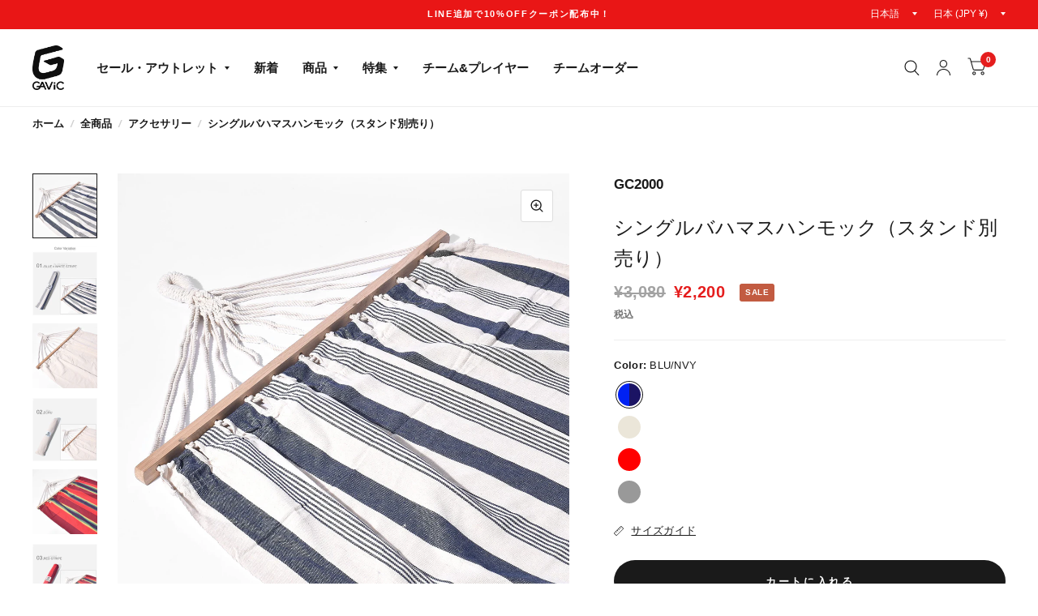

--- FILE ---
content_type: text/html; charset=utf-8
request_url: https://gavic.jp/collections/accessory/products/gc2000
body_size: 38996
content:
<!doctype html><html class="no-js" lang="ja" dir="ltr">
<head>
	<meta charset="utf-8">
	<meta http-equiv="X-UA-Compatible" content="IE=edge,chrome=1">
	<meta name="viewport" content="width=device-width, initial-scale=1, maximum-scale=5, viewport-fit=cover">
	<meta name="theme-color" content="#ffffff">
	<link rel="canonical" href="https://gavic.jp/products/gc2000">
	<link rel="preconnect" href="https://cdn.shopify.com" crossorigin>
	<link rel="preload" as="style" href="//gavic.jp/cdn/shop/t/23/assets/app.css?v=6761444384061491651756775245">
<link rel="preload" as="style" href="//gavic.jp/cdn/shop/t/23/assets/product.css?v=57018439632562648121756775276">
<link rel="preload" as="image" href="//gavic.jp/cdn/shop/products/68320000.jpg?v=1680064311&width=375" imagesrcset="//gavic.jp/cdn/shop/products/68320000.jpg?v=1680064311&width=375 375w,//gavic.jp/cdn/shop/products/68320000.jpg?v=1680064311&width=580 580w,//gavic.jp/cdn/shop/products/68320000.jpg?v=1680064311&width=1160 1160w" imagesizes="auto">




<link href="//gavic.jp/cdn/shop/t/23/assets/animations.min.js?v=125778792411641688251756775244" as="script" rel="preload">

<link href="//gavic.jp/cdn/shop/t/23/assets/vendor.min.js?v=103990831484246365421756775284" as="script" rel="preload">
<link href="//gavic.jp/cdn/shop/t/23/assets/app.js?v=65769988580183007921756775246" as="script" rel="preload">
<link href="//gavic.jp/cdn/shop/t/23/assets/slideshow.js?v=110104780531747616791756775281" as="script" rel="preload">

<script>
window.lazySizesConfig = window.lazySizesConfig || {};
window.lazySizesConfig.expand = 250;
window.lazySizesConfig.loadMode = 1;
window.lazySizesConfig.loadHidden = false;
</script>


	<link rel="icon" type="image/png" href="//gavic.jp/cdn/shop/files/gavic_brush_logo_blk_dda6187b-4120-4f87-8609-9c9c983e8a06.jpg?crop=center&height=32&v=1712022505&width=32">

	<title>
		シングルバハマスハンモック（スタンド別売り）
		
		
		 &ndash; GAViC
	</title>

	
	<meta name="description" content="ベッドやソファなどアウトドアシーンを盛り上げるハンモックシングルサイズのベッド部分は丈夫な綿混の生地を採用この商品はスタンドが付属していません。別売りのシングルハンモックスタンド(GC2003)もしくはツリーストラップ(GC2004)をご購入の上でご使用ください。ハンモックをご使用の際は、同封されている説明書を参考に組み立てを行ってください。GC2000">
	


<meta property="og:site_name" content="GAViC">
<meta property="og:url" content="https://gavic.jp/products/gc2000">
<meta property="og:title" content="シングルバハマスハンモック（スタンド別売り）">
<meta property="og:type" content="product">
<meta property="og:description" content="ベッドやソファなどアウトドアシーンを盛り上げるハンモックシングルサイズのベッド部分は丈夫な綿混の生地を採用この商品はスタンドが付属していません。別売りのシングルハンモックスタンド(GC2003)もしくはツリーストラップ(GC2004)をご購入の上でご使用ください。ハンモックをご使用の際は、同封されている説明書を参考に組み立てを行ってください。GC2000"><meta property="og:image" content="http://gavic.jp/cdn/shop/products/68320000.jpg?v=1680064311">
  <meta property="og:image:secure_url" content="https://gavic.jp/cdn/shop/products/68320000.jpg?v=1680064311">
  <meta property="og:image:width" content="1040">
  <meta property="og:image:height" content="1040"><meta property="og:price:amount" content="2,200">
  <meta property="og:price:currency" content="JPY"><meta name="twitter:card" content="summary_large_image">
<meta name="twitter:title" content="シングルバハマスハンモック（スタンド別売り）">
<meta name="twitter:description" content="ベッドやソファなどアウトドアシーンを盛り上げるハンモックシングルサイズのベッド部分は丈夫な綿混の生地を採用この商品はスタンドが付属していません。別売りのシングルハンモックスタンド(GC2003)もしくはツリーストラップ(GC2004)をご購入の上でご使用ください。ハンモックをご使用の際は、同封されている説明書を参考に組み立てを行ってください。GC2000">


	<link href="//gavic.jp/cdn/shop/t/23/assets/app.css?v=6761444384061491651756775245" rel="stylesheet" type="text/css" media="all" />

	<style data-shopify>
	



h1,h2,h3,h4,h5,h6,
	.h1,.h2,.h3,.h4,.h5,.h6,
	.logolink.text-logo,
	.customer-addresses .my-address .address-index {
		font-style: normal;
		font-weight: 700;
		font-family: Helvetica, Arial, sans-serif;
	}
	body,
	.body-font,
	.thb-product-detail .product-title {
		font-style: normal;
		font-weight: 700;
		font-family: Helvetica, Arial, sans-serif;
	}
	:root {
		--font-body-scale: 1.0;
		--font-body-medium-weight: 500;
    --font-body-bold-weight: 700;
		--font-heading-scale: 1.0;
		--font-navigation-scale: 1.0;
		--font-product-title-scale: 1.0;
		--font-product-title-line-height-scale: 1.0;
		--button-letter-spacing: 0.2em;

		--bg-body: #ffffff;
		--bg-body-rgb: 255,255,255;
		--bg-color-side-panel-footer: #fafafa;

		--color-accent: #1a1a1a;
		--color-accent-rgb: 26,26,26;

		--color-accent2: #e51d1d;
		--color-accent3: #f6f6f0;

		--color-border: #eeeeee;
		--color-overlay-rgb: 15,15,16;
		--color-form-border: #dedede;

		--shopify-accelerated-checkout-button-block-size: 52px;
		--shopify-accelerated-checkout-inline-alignment: center;
		--shopify-accelerated-checkout-skeleton-animation-duration: 0.25s;
		--shopify-accelerated-checkout-button-border-radius: 26px;--color-announcement-bar-text: #ffffff;--color-announcement-bar-bg: #e91616;--color-header-bg: #ffffff;
			--color-header-bg-rgb: 255,255,255;--color-header-text: #1a1a1a;
			--color-header-text-rgb: 26,26,26;--color-header-links: #1a1a1a;--color-header-links-hover: #e51d1d;--color-header-icons: #1a1a1a;--solid-button-label: #ffffff;--outline-button-label: #223a56;--color-price: #1a1a1a;
		--color-price-discounted: #e51d1d;
		--color-star: #f1b824;

		--section-spacing-mobile: 50px;
		--section-spacing-desktop: 100px;--button-border-radius: 26px;--color-badge-text: #ffffff;--color-badge-sold-out: #939393;--color-badge-sale: #c25b41;--color-badge-preorder: #666666;--badge-corner-radius: 3px;--color-inventory-instock: #279A4B;--color-inventory-lowstock: #FB9E5B;--color-footer-bar-bg: #e51d1d;--color-footer-bar-text: #ffffff;--color-footer-text: #a3a3a3;
			--color-footer-text-rgb: 163,163,163;--color-footer-link: #ffffff;--color-footer-link-hover: #e51d1d;--color-footer-border: #ffffff;
			--color-footer-border-rgb: 255,255,255;--color-footer-bg: #1a1a1a;}



</style>


	<script>
		window.theme = window.theme || {};
		theme = {
			settings: {
				money_with_currency_format:"¥{{amount_no_decimals}}",
				cart_drawer:true},
			routes: {
				root_url: '/',
				cart_url: '/cart',
				cart_add_url: '/cart/add',
				search_url: '/search',
				collections_url: '/collections',
				cart_change_url: '/cart/change',
				cart_update_url: '/cart/update',
				predictive_search_url: '/search/suggest',
			},
			variantStrings: {
        addToCart: `カートに入れる`,
        soldOut: `売り切れ`,
        unavailable: `使用不可`,
        preOrder: `Translation missing: ja.products.product.pre_order`,
      },
			strings: {
				requiresTerms: `Translation missing: ja.sections.cart.terms_confirm`,
				shippingEstimatorNoResults: `Translation missing: ja.sections.cart.shipping_estimator.no_results`,
				shippingEstimatorOneResult: `Translation missing: ja.sections.cart.shipping_estimator.one_result`,
				shippingEstimatorMultipleResults: `Translation missing: ja.sections.cart.shipping_estimator.multiple_results`,
				shippingEstimatorError: `Translation missing: ja.sections.cart.shipping_estimator.error`
			}
		};
	</script>
	<script>window.performance && window.performance.mark && window.performance.mark('shopify.content_for_header.start');</script><meta name="facebook-domain-verification" content="vfld7hswbq2mzl4xqf8tfdb7cofbwf">
<meta name="google-site-verification" content="jDThQCcNe4Vw8l5ouvQ859IjxbVFdKll6l3c5a8AQA4">
<meta id="shopify-digital-wallet" name="shopify-digital-wallet" content="/61600497858/digital_wallets/dialog">
<meta name="shopify-checkout-api-token" content="35ced102f80bfa40b1ee91b10cbc254e">
<link rel="alternate" type="application/json+oembed" href="https://gavic.jp/products/gc2000.oembed">
<script async="async" src="/checkouts/internal/preloads.js?locale=ja-JP"></script>
<script id="apple-pay-shop-capabilities" type="application/json">{"shopId":61600497858,"countryCode":"JP","currencyCode":"JPY","merchantCapabilities":["supports3DS"],"merchantId":"gid:\/\/shopify\/Shop\/61600497858","merchantName":"GAViC","requiredBillingContactFields":["postalAddress","email","phone"],"requiredShippingContactFields":["postalAddress","email","phone"],"shippingType":"shipping","supportedNetworks":["visa","masterCard","amex","jcb","discover"],"total":{"type":"pending","label":"GAViC","amount":"1.00"},"shopifyPaymentsEnabled":true,"supportsSubscriptions":true}</script>
<script id="shopify-features" type="application/json">{"accessToken":"35ced102f80bfa40b1ee91b10cbc254e","betas":["rich-media-storefront-analytics"],"domain":"gavic.jp","predictiveSearch":false,"shopId":61600497858,"locale":"ja"}</script>
<script>var Shopify = Shopify || {};
Shopify.shop = "gavic-ec.myshopify.com";
Shopify.locale = "ja";
Shopify.currency = {"active":"JPY","rate":"1.0"};
Shopify.country = "JP";
Shopify.theme = {"name":"gavic\/master","id":132338548930,"schema_name":"Habitat","schema_version":"8.0.0","theme_store_id":null,"role":"main"};
Shopify.theme.handle = "null";
Shopify.theme.style = {"id":null,"handle":null};
Shopify.cdnHost = "gavic.jp/cdn";
Shopify.routes = Shopify.routes || {};
Shopify.routes.root = "/";</script>
<script type="module">!function(o){(o.Shopify=o.Shopify||{}).modules=!0}(window);</script>
<script>!function(o){function n(){var o=[];function n(){o.push(Array.prototype.slice.apply(arguments))}return n.q=o,n}var t=o.Shopify=o.Shopify||{};t.loadFeatures=n(),t.autoloadFeatures=n()}(window);</script>
<script id="shop-js-analytics" type="application/json">{"pageType":"product"}</script>
<script defer="defer" async type="module" src="//gavic.jp/cdn/shopifycloud/shop-js/modules/v2/client.init-shop-cart-sync_Cun6Ba8E.ja.esm.js"></script>
<script defer="defer" async type="module" src="//gavic.jp/cdn/shopifycloud/shop-js/modules/v2/chunk.common_DGWubyOB.esm.js"></script>
<script type="module">
  await import("//gavic.jp/cdn/shopifycloud/shop-js/modules/v2/client.init-shop-cart-sync_Cun6Ba8E.ja.esm.js");
await import("//gavic.jp/cdn/shopifycloud/shop-js/modules/v2/chunk.common_DGWubyOB.esm.js");

  window.Shopify.SignInWithShop?.initShopCartSync?.({"fedCMEnabled":true,"windoidEnabled":true});

</script>
<script id="__st">var __st={"a":61600497858,"offset":32400,"reqid":"b83bfda7-5513-47e4-873c-a5c50a200236-1768821881","pageurl":"gavic.jp\/collections\/accessory\/products\/gc2000","u":"507f92b98ec6","p":"product","rtyp":"product","rid":7647168069826};</script>
<script>window.ShopifyPaypalV4VisibilityTracking = true;</script>
<script id="captcha-bootstrap">!function(){'use strict';const t='contact',e='account',n='new_comment',o=[[t,t],['blogs',n],['comments',n],[t,'customer']],c=[[e,'customer_login'],[e,'guest_login'],[e,'recover_customer_password'],[e,'create_customer']],r=t=>t.map((([t,e])=>`form[action*='/${t}']:not([data-nocaptcha='true']) input[name='form_type'][value='${e}']`)).join(','),a=t=>()=>t?[...document.querySelectorAll(t)].map((t=>t.form)):[];function s(){const t=[...o],e=r(t);return a(e)}const i='password',u='form_key',d=['recaptcha-v3-token','g-recaptcha-response','h-captcha-response',i],f=()=>{try{return window.sessionStorage}catch{return}},m='__shopify_v',_=t=>t.elements[u];function p(t,e,n=!1){try{const o=window.sessionStorage,c=JSON.parse(o.getItem(e)),{data:r}=function(t){const{data:e,action:n}=t;return t[m]||n?{data:e,action:n}:{data:t,action:n}}(c);for(const[e,n]of Object.entries(r))t.elements[e]&&(t.elements[e].value=n);n&&o.removeItem(e)}catch(o){console.error('form repopulation failed',{error:o})}}const l='form_type',E='cptcha';function T(t){t.dataset[E]=!0}const w=window,h=w.document,L='Shopify',v='ce_forms',y='captcha';let A=!1;((t,e)=>{const n=(g='f06e6c50-85a8-45c8-87d0-21a2b65856fe',I='https://cdn.shopify.com/shopifycloud/storefront-forms-hcaptcha/ce_storefront_forms_captcha_hcaptcha.v1.5.2.iife.js',D={infoText:'hCaptchaによる保護',privacyText:'プライバシー',termsText:'利用規約'},(t,e,n)=>{const o=w[L][v],c=o.bindForm;if(c)return c(t,g,e,D).then(n);var r;o.q.push([[t,g,e,D],n]),r=I,A||(h.body.append(Object.assign(h.createElement('script'),{id:'captcha-provider',async:!0,src:r})),A=!0)});var g,I,D;w[L]=w[L]||{},w[L][v]=w[L][v]||{},w[L][v].q=[],w[L][y]=w[L][y]||{},w[L][y].protect=function(t,e){n(t,void 0,e),T(t)},Object.freeze(w[L][y]),function(t,e,n,w,h,L){const[v,y,A,g]=function(t,e,n){const i=e?o:[],u=t?c:[],d=[...i,...u],f=r(d),m=r(i),_=r(d.filter((([t,e])=>n.includes(e))));return[a(f),a(m),a(_),s()]}(w,h,L),I=t=>{const e=t.target;return e instanceof HTMLFormElement?e:e&&e.form},D=t=>v().includes(t);t.addEventListener('submit',(t=>{const e=I(t);if(!e)return;const n=D(e)&&!e.dataset.hcaptchaBound&&!e.dataset.recaptchaBound,o=_(e),c=g().includes(e)&&(!o||!o.value);(n||c)&&t.preventDefault(),c&&!n&&(function(t){try{if(!f())return;!function(t){const e=f();if(!e)return;const n=_(t);if(!n)return;const o=n.value;o&&e.removeItem(o)}(t);const e=Array.from(Array(32),(()=>Math.random().toString(36)[2])).join('');!function(t,e){_(t)||t.append(Object.assign(document.createElement('input'),{type:'hidden',name:u})),t.elements[u].value=e}(t,e),function(t,e){const n=f();if(!n)return;const o=[...t.querySelectorAll(`input[type='${i}']`)].map((({name:t})=>t)),c=[...d,...o],r={};for(const[a,s]of new FormData(t).entries())c.includes(a)||(r[a]=s);n.setItem(e,JSON.stringify({[m]:1,action:t.action,data:r}))}(t,e)}catch(e){console.error('failed to persist form',e)}}(e),e.submit())}));const S=(t,e)=>{t&&!t.dataset[E]&&(n(t,e.some((e=>e===t))),T(t))};for(const o of['focusin','change'])t.addEventListener(o,(t=>{const e=I(t);D(e)&&S(e,y())}));const B=e.get('form_key'),M=e.get(l),P=B&&M;t.addEventListener('DOMContentLoaded',(()=>{const t=y();if(P)for(const e of t)e.elements[l].value===M&&p(e,B);[...new Set([...A(),...v().filter((t=>'true'===t.dataset.shopifyCaptcha))])].forEach((e=>S(e,t)))}))}(h,new URLSearchParams(w.location.search),n,t,e,['guest_login'])})(!0,!0)}();</script>
<script integrity="sha256-4kQ18oKyAcykRKYeNunJcIwy7WH5gtpwJnB7kiuLZ1E=" data-source-attribution="shopify.loadfeatures" defer="defer" src="//gavic.jp/cdn/shopifycloud/storefront/assets/storefront/load_feature-a0a9edcb.js" crossorigin="anonymous"></script>
<script data-source-attribution="shopify.dynamic_checkout.dynamic.init">var Shopify=Shopify||{};Shopify.PaymentButton=Shopify.PaymentButton||{isStorefrontPortableWallets:!0,init:function(){window.Shopify.PaymentButton.init=function(){};var t=document.createElement("script");t.src="https://gavic.jp/cdn/shopifycloud/portable-wallets/latest/portable-wallets.ja.js",t.type="module",document.head.appendChild(t)}};
</script>
<script data-source-attribution="shopify.dynamic_checkout.buyer_consent">
  function portableWalletsHideBuyerConsent(e){var t=document.getElementById("shopify-buyer-consent"),n=document.getElementById("shopify-subscription-policy-button");t&&n&&(t.classList.add("hidden"),t.setAttribute("aria-hidden","true"),n.removeEventListener("click",e))}function portableWalletsShowBuyerConsent(e){var t=document.getElementById("shopify-buyer-consent"),n=document.getElementById("shopify-subscription-policy-button");t&&n&&(t.classList.remove("hidden"),t.removeAttribute("aria-hidden"),n.addEventListener("click",e))}window.Shopify?.PaymentButton&&(window.Shopify.PaymentButton.hideBuyerConsent=portableWalletsHideBuyerConsent,window.Shopify.PaymentButton.showBuyerConsent=portableWalletsShowBuyerConsent);
</script>
<script data-source-attribution="shopify.dynamic_checkout.cart.bootstrap">document.addEventListener("DOMContentLoaded",(function(){function t(){return document.querySelector("shopify-accelerated-checkout-cart, shopify-accelerated-checkout")}if(t())Shopify.PaymentButton.init();else{new MutationObserver((function(e,n){t()&&(Shopify.PaymentButton.init(),n.disconnect())})).observe(document.body,{childList:!0,subtree:!0})}}));
</script>
<link id="shopify-accelerated-checkout-styles" rel="stylesheet" media="screen" href="https://gavic.jp/cdn/shopifycloud/portable-wallets/latest/accelerated-checkout-backwards-compat.css" crossorigin="anonymous">
<style id="shopify-accelerated-checkout-cart">
        #shopify-buyer-consent {
  margin-top: 1em;
  display: inline-block;
  width: 100%;
}

#shopify-buyer-consent.hidden {
  display: none;
}

#shopify-subscription-policy-button {
  background: none;
  border: none;
  padding: 0;
  text-decoration: underline;
  font-size: inherit;
  cursor: pointer;
}

#shopify-subscription-policy-button::before {
  box-shadow: none;
}

      </style>

<script>window.performance && window.performance.mark && window.performance.mark('shopify.content_for_header.end');</script> <!-- Header hook for plugins -->

	<script>document.documentElement.className = document.documentElement.className.replace('no-js', 'js');</script>
<!-- BEGIN app block: shopify://apps/judge-me-reviews/blocks/judgeme_core/61ccd3b1-a9f2-4160-9fe9-4fec8413e5d8 --><!-- Start of Judge.me Core -->






<link rel="dns-prefetch" href="https://cdnwidget.judge.me">
<link rel="dns-prefetch" href="https://cdn.judge.me">
<link rel="dns-prefetch" href="https://cdn1.judge.me">
<link rel="dns-prefetch" href="https://api.judge.me">

<script data-cfasync='false' class='jdgm-settings-script'>window.jdgmSettings={"pagination":5,"disable_web_reviews":false,"badge_no_review_text":"レビューなし","badge_n_reviews_text":"{{ n }}件のレビュー","hide_badge_preview_if_no_reviews":true,"badge_hide_text":false,"enforce_center_preview_badge":false,"widget_title":"カスタマーレビュー","widget_open_form_text":"レビューを書く","widget_close_form_text":"レビューをキャンセル","widget_refresh_page_text":"ページを更新","widget_summary_text":"{{ number_of_reviews }}件のレビューに基づく","widget_no_review_text":"最初のレビューを書きましょう","widget_name_field_text":"表示名","widget_verified_name_field_text":"認証された名前（公開）","widget_name_placeholder_text":"表示名","widget_required_field_error_text":"このフィールドは必須です。","widget_email_field_text":"メールアドレス","widget_verified_email_field_text":"認証されたメール（非公開、編集不可）","widget_email_placeholder_text":"あなたのメールアドレス（非公開）","widget_email_field_error_text":"有効なメールアドレスを入力してください。","widget_rating_field_text":"評価","widget_review_title_field_text":"レビュータイトル","widget_review_title_placeholder_text":"レビューにタイトルをつける","widget_review_body_field_text":"レビュー内容","widget_review_body_placeholder_text":"ここに書き始めてください...","widget_pictures_field_text":"写真/動画（任意）","widget_submit_review_text":"レビューを送信","widget_submit_verified_review_text":"認証済みレビューを送信","widget_submit_success_msg_with_auto_publish":"ありがとうございます！数分後にページを更新して、あなたのレビューを確認してください。\u003ca href='https://judge.me/login' target='_blank' rel='nofollow noopener'\u003eJudge.me\u003c/a\u003eにログインすることで、レビューの削除や編集ができます。","widget_submit_success_msg_no_auto_publish":"ありがとうございます！あなたのレビューはショップ管理者の承認を得た後に公開されます。\u003ca href='https://judge.me/login' target='_blank' rel='nofollow noopener'\u003eJudge.me\u003c/a\u003eにログインすることで、レビューの削除や編集ができます。","widget_show_default_reviews_out_of_total_text":"{{ n_reviews }}件のレビューのうち{{ n_reviews_shown }}件を表示しています。","widget_show_all_link_text":"すべて表示","widget_show_less_link_text":"表示を減らす","widget_author_said_text":"{{ reviewer_name }}の言葉：","widget_days_text":"{{ n }}日前","widget_weeks_text":"{{ n }}週間前","widget_months_text":"{{ n }}ヶ月前","widget_years_text":"{{ n }}年前","widget_yesterday_text":"昨日","widget_today_text":"今日","widget_replied_text":"\u003e\u003e {{ shop_name }}の返信：","widget_read_more_text":"続きを読む","widget_reviewer_name_as_initial":"","widget_rating_filter_color":"#fbcd0a","widget_rating_filter_see_all_text":"すべてのレビューを見る","widget_sorting_most_recent_text":"最新順","widget_sorting_highest_rating_text":"最高評価順","widget_sorting_lowest_rating_text":"最低評価順","widget_sorting_with_pictures_text":"写真付きのみ","widget_sorting_most_helpful_text":"最も役立つ順","widget_open_question_form_text":"質問する","widget_reviews_subtab_text":"レビュー","widget_questions_subtab_text":"質問","widget_question_label_text":"質問","widget_answer_label_text":"回答","widget_question_placeholder_text":"ここに質問を書いてください","widget_submit_question_text":"質問を送信","widget_question_submit_success_text":"ご質問ありがとうございます！回答があり次第ご連絡いたします。","verified_badge_text":"認証済み","verified_badge_bg_color":"","verified_badge_text_color":"","verified_badge_placement":"left-of-reviewer-name","widget_review_max_height":"","widget_hide_border":false,"widget_social_share":false,"widget_thumb":false,"widget_review_location_show":false,"widget_location_format":"","all_reviews_include_out_of_store_products":true,"all_reviews_out_of_store_text":"（ストア外）","all_reviews_pagination":100,"all_reviews_product_name_prefix_text":"について","enable_review_pictures":true,"enable_question_anwser":false,"widget_theme":"default","review_date_format":"mm/dd/yyyy","default_sort_method":"most-recent","widget_product_reviews_subtab_text":"製品レビュー","widget_shop_reviews_subtab_text":"ショップレビュー","widget_other_products_reviews_text":"他の製品のレビュー","widget_store_reviews_subtab_text":"ショップレビュー","widget_no_store_reviews_text":"この店舗はまだレビューを受け取っていません","widget_web_restriction_product_reviews_text":"この製品に対するレビューはまだありません","widget_no_items_text":"アイテムが見つかりません","widget_show_more_text":"もっと見る","widget_write_a_store_review_text":"ストアレビューを書く","widget_other_languages_heading":"他の言語のレビュー","widget_translate_review_text":"レビューを{{ language }}に翻訳","widget_translating_review_text":"翻訳中...","widget_show_original_translation_text":"原文を表示 ({{ language }})","widget_translate_review_failed_text":"レビューを翻訳できませんでした。","widget_translate_review_retry_text":"再試行","widget_translate_review_try_again_later_text":"後でもう一度お試しください","show_product_url_for_grouped_product":false,"widget_sorting_pictures_first_text":"写真を最初に","show_pictures_on_all_rev_page_mobile":false,"show_pictures_on_all_rev_page_desktop":false,"floating_tab_hide_mobile_install_preference":false,"floating_tab_button_name":"★ レビュー","floating_tab_title":"お客様の声","floating_tab_button_color":"","floating_tab_button_background_color":"","floating_tab_url":"","floating_tab_url_enabled":false,"floating_tab_tab_style":"text","all_reviews_text_badge_text":"お客様は当店を{{ shop.metafields.judgeme.all_reviews_count }}件のレビューに基づいて{{ shop.metafields.judgeme.all_reviews_rating | round: 1 }}/5と評価しています。","all_reviews_text_badge_text_branded_style":"{{ shop.metafields.judgeme.all_reviews_count }}件のレビューに基づいて5つ星中{{ shop.metafields.judgeme.all_reviews_rating | round: 1 }}つ星","is_all_reviews_text_badge_a_link":false,"show_stars_for_all_reviews_text_badge":false,"all_reviews_text_badge_url":"","all_reviews_text_style":"branded","all_reviews_text_color_style":"judgeme_brand_color","all_reviews_text_color":"#108474","all_reviews_text_show_jm_brand":false,"featured_carousel_show_header":true,"featured_carousel_title":"お客様の声","testimonials_carousel_title":"お客様の声","videos_carousel_title":"お客様の声","cards_carousel_title":"お客様の声","featured_carousel_count_text":"{{ n }}件のレビューから","featured_carousel_add_link_to_all_reviews_page":false,"featured_carousel_url":"","featured_carousel_show_images":true,"featured_carousel_autoslide_interval":5,"featured_carousel_arrows_on_the_sides":false,"featured_carousel_height":250,"featured_carousel_width":80,"featured_carousel_image_size":0,"featured_carousel_image_height":250,"featured_carousel_arrow_color":"#eeeeee","verified_count_badge_style":"branded","verified_count_badge_orientation":"horizontal","verified_count_badge_color_style":"judgeme_brand_color","verified_count_badge_color":"#108474","is_verified_count_badge_a_link":false,"verified_count_badge_url":"","verified_count_badge_show_jm_brand":true,"widget_rating_preset_default":5,"widget_first_sub_tab":"product-reviews","widget_show_histogram":true,"widget_histogram_use_custom_color":false,"widget_pagination_use_custom_color":false,"widget_star_use_custom_color":false,"widget_verified_badge_use_custom_color":false,"widget_write_review_use_custom_color":false,"picture_reminder_submit_button":"Upload Pictures","enable_review_videos":false,"mute_video_by_default":false,"widget_sorting_videos_first_text":"動画を最初に","widget_review_pending_text":"保留中","featured_carousel_items_for_large_screen":3,"social_share_options_order":"Facebook,Twitter","remove_microdata_snippet":false,"disable_json_ld":false,"enable_json_ld_products":false,"preview_badge_show_question_text":false,"preview_badge_no_question_text":"質問なし","preview_badge_n_question_text":"{{ number_of_questions }}件の質問","qa_badge_show_icon":false,"qa_badge_position":"same-row","remove_judgeme_branding":false,"widget_add_search_bar":false,"widget_search_bar_placeholder":"検索","widget_sorting_verified_only_text":"認証済みのみ","featured_carousel_theme":"default","featured_carousel_show_rating":true,"featured_carousel_show_title":true,"featured_carousel_show_body":true,"featured_carousel_show_date":false,"featured_carousel_show_reviewer":true,"featured_carousel_show_product":false,"featured_carousel_header_background_color":"#108474","featured_carousel_header_text_color":"#ffffff","featured_carousel_name_product_separator":"reviewed","featured_carousel_full_star_background":"#108474","featured_carousel_empty_star_background":"#dadada","featured_carousel_vertical_theme_background":"#f9fafb","featured_carousel_verified_badge_enable":true,"featured_carousel_verified_badge_color":"#108474","featured_carousel_border_style":"round","featured_carousel_review_line_length_limit":3,"featured_carousel_more_reviews_button_text":"さらにレビューを読む","featured_carousel_view_product_button_text":"製品を見る","all_reviews_page_load_reviews_on":"scroll","all_reviews_page_load_more_text":"さらにレビューを読み込む","disable_fb_tab_reviews":false,"enable_ajax_cdn_cache":false,"widget_advanced_speed_features":5,"widget_public_name_text":"のように公開表示","default_reviewer_name":"John Smith","default_reviewer_name_has_non_latin":true,"widget_reviewer_anonymous":"匿名","medals_widget_title":"Judge.me レビューメダル","medals_widget_background_color":"#f9fafb","medals_widget_position":"footer_all_pages","medals_widget_border_color":"#f9fafb","medals_widget_verified_text_position":"left","medals_widget_use_monochromatic_version":false,"medals_widget_elements_color":"#108474","show_reviewer_avatar":true,"widget_invalid_yt_video_url_error_text":"YouTubeビデオURLではありません","widget_max_length_field_error_text":"{0}文字以内で入力してください。","widget_show_country_flag":false,"widget_show_collected_via_shop_app":true,"widget_verified_by_shop_badge_style":"light","widget_verified_by_shop_text":"ショップによって認証","widget_show_photo_gallery":false,"widget_load_with_code_splitting":true,"widget_ugc_install_preference":false,"widget_ugc_title":"私たちが作り、あなたが共有","widget_ugc_subtitle":"タグ付けすると、あなたの写真が私たちのページで特集されます","widget_ugc_arrows_color":"#ffffff","widget_ugc_primary_button_text":"今すぐ購入","widget_ugc_primary_button_background_color":"#108474","widget_ugc_primary_button_text_color":"#ffffff","widget_ugc_primary_button_border_width":"0","widget_ugc_primary_button_border_style":"none","widget_ugc_primary_button_border_color":"#108474","widget_ugc_primary_button_border_radius":"25","widget_ugc_secondary_button_text":"さらに読み込む","widget_ugc_secondary_button_background_color":"#ffffff","widget_ugc_secondary_button_text_color":"#108474","widget_ugc_secondary_button_border_width":"2","widget_ugc_secondary_button_border_style":"solid","widget_ugc_secondary_button_border_color":"#108474","widget_ugc_secondary_button_border_radius":"25","widget_ugc_reviews_button_text":"レビューを見る","widget_ugc_reviews_button_background_color":"#ffffff","widget_ugc_reviews_button_text_color":"#108474","widget_ugc_reviews_button_border_width":"2","widget_ugc_reviews_button_border_style":"solid","widget_ugc_reviews_button_border_color":"#108474","widget_ugc_reviews_button_border_radius":"25","widget_ugc_reviews_button_link_to":"judgeme-reviews-page","widget_ugc_show_post_date":true,"widget_ugc_max_width":"800","widget_rating_metafield_value_type":true,"widget_primary_color":"#108474","widget_enable_secondary_color":false,"widget_secondary_color":"#edf5f5","widget_summary_average_rating_text":"5つ星中{{ average_rating }}つ星","widget_media_grid_title":"お客様の写真と動画","widget_media_grid_see_more_text":"もっと見る","widget_round_style":false,"widget_show_product_medals":true,"widget_verified_by_judgeme_text":"Judge.meによって認証","widget_show_store_medals":true,"widget_verified_by_judgeme_text_in_store_medals":"Judge.meによって認証","widget_media_field_exceed_quantity_message":"申し訳ありませんが、1つのレビューにつき{{ max_media }}つまでしか受け付けられません。","widget_media_field_exceed_limit_message":"{{ file_name }}が大きすぎます。{{ size_limit }}MB未満の{{ media_type }}を選択してください。","widget_review_submitted_text":"レビューが送信されました！","widget_question_submitted_text":"質問が送信されました！","widget_close_form_text_question":"キャンセル","widget_write_your_answer_here_text":"ここに回答を書いてください","widget_enabled_branded_link":true,"widget_show_collected_by_judgeme":false,"widget_reviewer_name_color":"","widget_write_review_text_color":"","widget_write_review_bg_color":"","widget_collected_by_judgeme_text":"Judge.meによって収集","widget_pagination_type":"standard","widget_load_more_text":"さらに読み込む","widget_load_more_color":"#108474","widget_full_review_text":"完全なレビュー","widget_read_more_reviews_text":"さらにレビューを読む","widget_read_questions_text":"質問を読む","widget_questions_and_answers_text":"質問と回答","widget_verified_by_text":"認証元","widget_verified_text":"認証済み","widget_number_of_reviews_text":"{{ number_of_reviews }}件のレビュー","widget_back_button_text":"戻る","widget_next_button_text":"次へ","widget_custom_forms_filter_button":"フィルター","custom_forms_style":"horizontal","widget_show_review_information":false,"how_reviews_are_collected":"レビューの収集方法は？","widget_show_review_keywords":false,"widget_gdpr_statement":"あなたのデータの使用方法：あなたが残したレビューについてのみ、必要な場合にのみご連絡いたします。レビューを送信することで、Judge.meの\u003ca href='https://judge.me/terms' target='_blank' rel='nofollow noopener'\u003e利用規約\u003c/a\u003e、\u003ca href='https://judge.me/privacy' target='_blank' rel='nofollow noopener'\u003eプライバシーポリシー\u003c/a\u003e、\u003ca href='https://judge.me/content-policy' target='_blank' rel='nofollow noopener'\u003eコンテンツポリシー\u003c/a\u003eに同意したことになります。","widget_multilingual_sorting_enabled":false,"widget_translate_review_content_enabled":false,"widget_translate_review_content_method":"manual","popup_widget_review_selection":"automatically_with_pictures","popup_widget_round_border_style":true,"popup_widget_show_title":true,"popup_widget_show_body":true,"popup_widget_show_reviewer":false,"popup_widget_show_product":true,"popup_widget_show_pictures":true,"popup_widget_use_review_picture":true,"popup_widget_show_on_home_page":true,"popup_widget_show_on_product_page":true,"popup_widget_show_on_collection_page":true,"popup_widget_show_on_cart_page":true,"popup_widget_position":"bottom_left","popup_widget_first_review_delay":5,"popup_widget_duration":5,"popup_widget_interval":5,"popup_widget_review_count":5,"popup_widget_hide_on_mobile":true,"review_snippet_widget_round_border_style":true,"review_snippet_widget_card_color":"#FFFFFF","review_snippet_widget_slider_arrows_background_color":"#FFFFFF","review_snippet_widget_slider_arrows_color":"#000000","review_snippet_widget_star_color":"#108474","show_product_variant":false,"all_reviews_product_variant_label_text":"バリエーション: ","widget_show_verified_branding":true,"widget_ai_summary_title":"お客様の声","widget_ai_summary_disclaimer":"最近のカスタマーレビューに基づくAI搭載レビュー要約","widget_show_ai_summary":false,"widget_show_ai_summary_bg":false,"widget_show_review_title_input":false,"redirect_reviewers_invited_via_email":"external_form","request_store_review_after_product_review":true,"request_review_other_products_in_order":false,"review_form_color_scheme":"default","review_form_corner_style":"square","review_form_star_color":{},"review_form_text_color":"#333333","review_form_background_color":"#ffffff","review_form_field_background_color":"#fafafa","review_form_button_color":{},"review_form_button_text_color":"#ffffff","review_form_modal_overlay_color":"#000000","review_content_screen_title_text":"この製品をどのように評価しますか？","review_content_introduction_text":"あなたの体験について少し共有していただけると嬉しいです。","store_review_form_title_text":"このストアをどのように評価しますか？","store_review_form_introduction_text":"あなたの体験について少し共有していただけると嬉しいです。","show_review_guidance_text":true,"one_star_review_guidance_text":"悪い","five_star_review_guidance_text":"素晴らしい","customer_information_screen_title_text":"あなたについて","customer_information_introduction_text":"あなたについてもっと教えてください。","custom_questions_screen_title_text":"あなたの体験について詳しく","custom_questions_introduction_text":"あなたの体験についてより詳しく理解するための質問がいくつかあります。","review_submitted_screen_title_text":"レビューありがとうございます！","review_submitted_screen_thank_you_text":"現在処理中です。まもなくストアに表示されます。","review_submitted_screen_email_verification_text":"今送信したリンクをクリックしてメールアドレスを確認してください。これにより、レビューの信頼性を保つことができます。","review_submitted_request_store_review_text":"私たちとのお買い物体験を共有していただけませんか？","review_submitted_review_other_products_text":"これらの商品をレビューしていただけませんか？","store_review_screen_title_text":"あなたの購入体験を共有しますか？","store_review_introduction_text":"あなたのフィードバックを重視し、改善に活用します。あなたの思いや提案を共有してください。","reviewer_media_screen_title_picture_text":"写真を共有","reviewer_media_introduction_picture_text":"レビューを裏付ける写真をアップロードしてください。","reviewer_media_screen_title_video_text":"ビデオを共有","reviewer_media_introduction_video_text":"レビューを裏付けるビデオをアップロードしてください。","reviewer_media_screen_title_picture_or_video_text":"写真またはビデオを共有","reviewer_media_introduction_picture_or_video_text":"レビューを裏付ける写真またはビデオをアップロードしてください。","reviewer_media_youtube_url_text":"ここにYoutubeのURLを貼り付けてください","advanced_settings_next_step_button_text":"次へ","advanced_settings_close_review_button_text":"閉じる","modal_write_review_flow":true,"write_review_flow_required_text":"必須","write_review_flow_privacy_message_text":"個人情報を厳守します。","write_review_flow_anonymous_text":"匿名レビュー","write_review_flow_visibility_text":"これは他のお客様には表示されません。","write_review_flow_multiple_selection_help_text":"お好きなだけ選択してください","write_review_flow_single_selection_help_text":"一つのオプションを選択してください","write_review_flow_required_field_error_text":"この項目は必須です","write_review_flow_invalid_email_error_text":"有効なメールアドレスを入力してください","write_review_flow_max_length_error_text":"最大{{ max_length }}文字。","write_review_flow_media_upload_text":"\u003cb\u003eクリックしてアップロード\u003c/b\u003eまたはドラッグ\u0026ドロップ","write_review_flow_gdpr_statement":"必要な場合にのみ、あなたのレビューについてご連絡いたします。レビューを送信することで、当社の\u003ca href='https://judge.me/terms' target='_blank' rel='nofollow noopener'\u003e利用規約\u003c/a\u003eおよび\u003ca href='https://judge.me/privacy' target='_blank' rel='nofollow noopener'\u003eプライバシーポリシー\u003c/a\u003eに同意したものとみなされます。","rating_only_reviews_enabled":false,"show_negative_reviews_help_screen":false,"new_review_flow_help_screen_rating_threshold":3,"negative_review_resolution_screen_title_text":"もっと教えてください","negative_review_resolution_text":"お客様の体験は私たちにとって重要です。ご購入に問題がございましたら、私たちがサポートいたします。お気軽にお問い合わせください。状況を改善する機会をいただければ幸いです。","negative_review_resolution_button_text":"お問い合わせ","negative_review_resolution_proceed_with_review_text":"レビューを残す","negative_review_resolution_subject":"{{ shop_name }}での購入に関する問題。{{ order_name }}","preview_badge_collection_page_install_status":false,"widget_review_custom_css":"","preview_badge_custom_css":"","preview_badge_stars_count":"5-stars","featured_carousel_custom_css":"","floating_tab_custom_css":"","all_reviews_widget_custom_css":"","medals_widget_custom_css":"","verified_badge_custom_css":"","all_reviews_text_custom_css":"","transparency_badges_collected_via_store_invite":false,"transparency_badges_from_another_provider":false,"transparency_badges_collected_from_store_visitor":false,"transparency_badges_collected_by_verified_review_provider":false,"transparency_badges_earned_reward":false,"transparency_badges_collected_via_store_invite_text":"ストア招待によるレビュー収集","transparency_badges_from_another_provider_text":"他のプロバイダーからのレビュー収集","transparency_badges_collected_from_store_visitor_text":"ストア訪問者からのレビュー収集","transparency_badges_written_in_google_text":"Googleで書かれたレビュー","transparency_badges_written_in_etsy_text":"Etsyで書かれたレビュー","transparency_badges_written_in_shop_app_text":"Shop Appで書かれたレビュー","transparency_badges_earned_reward_text":"将来の購入に対する報酬を獲得したレビュー","product_review_widget_per_page":10,"widget_store_review_label_text":"ストアレビュー","checkout_comment_extension_title_on_product_page":"Customer Comments","checkout_comment_extension_num_latest_comment_show":5,"checkout_comment_extension_format":"name_and_timestamp","checkout_comment_customer_name":"last_initial","checkout_comment_comment_notification":true,"preview_badge_collection_page_install_preference":false,"preview_badge_home_page_install_preference":false,"preview_badge_product_page_install_preference":false,"review_widget_install_preference":"","review_carousel_install_preference":false,"floating_reviews_tab_install_preference":"none","verified_reviews_count_badge_install_preference":false,"all_reviews_text_install_preference":false,"review_widget_best_location":false,"judgeme_medals_install_preference":false,"review_widget_revamp_enabled":false,"review_widget_qna_enabled":false,"review_widget_header_theme":"minimal","review_widget_widget_title_enabled":true,"review_widget_header_text_size":"medium","review_widget_header_text_weight":"regular","review_widget_average_rating_style":"compact","review_widget_bar_chart_enabled":true,"review_widget_bar_chart_type":"numbers","review_widget_bar_chart_style":"standard","review_widget_expanded_media_gallery_enabled":false,"review_widget_reviews_section_theme":"standard","review_widget_image_style":"thumbnails","review_widget_review_image_ratio":"square","review_widget_stars_size":"medium","review_widget_verified_badge":"standard_text","review_widget_review_title_text_size":"medium","review_widget_review_text_size":"medium","review_widget_review_text_length":"medium","review_widget_number_of_columns_desktop":3,"review_widget_carousel_transition_speed":5,"review_widget_custom_questions_answers_display":"always","review_widget_button_text_color":"#FFFFFF","review_widget_text_color":"#000000","review_widget_lighter_text_color":"#7B7B7B","review_widget_corner_styling":"soft","review_widget_review_word_singular":"レビュー","review_widget_review_word_plural":"レビュー","review_widget_voting_label":"役立つ？","review_widget_shop_reply_label":"{{ shop_name }}からの返信：","review_widget_filters_title":"フィルター","qna_widget_question_word_singular":"質問","qna_widget_question_word_plural":"質問","qna_widget_answer_reply_label":"{{ answerer_name }}からの返信：","qna_content_screen_title_text":"この商品について質問","qna_widget_question_required_field_error_text":"質問を入力してください。","qna_widget_flow_gdpr_statement":"必要な場合にのみ、あなたの質問についてご連絡いたします。質問を送信することで、当社の\u003ca href='https://judge.me/terms' target='_blank' rel='nofollow noopener'\u003e利用規約\u003c/a\u003eおよび\u003ca href='https://judge.me/privacy' target='_blank' rel='nofollow noopener'\u003eプライバシーポリシー\u003c/a\u003eに同意したものとみなされます。","qna_widget_question_submitted_text":"質問ありがとうございます！","qna_widget_close_form_text_question":"閉じる","qna_widget_question_submit_success_text":"あなたの質問に回答が届いたら、あなたにメールでお知らせします。","all_reviews_widget_v2025_enabled":false,"all_reviews_widget_v2025_header_theme":"default","all_reviews_widget_v2025_widget_title_enabled":true,"all_reviews_widget_v2025_header_text_size":"medium","all_reviews_widget_v2025_header_text_weight":"regular","all_reviews_widget_v2025_average_rating_style":"compact","all_reviews_widget_v2025_bar_chart_enabled":true,"all_reviews_widget_v2025_bar_chart_type":"numbers","all_reviews_widget_v2025_bar_chart_style":"standard","all_reviews_widget_v2025_expanded_media_gallery_enabled":false,"all_reviews_widget_v2025_show_store_medals":true,"all_reviews_widget_v2025_show_photo_gallery":true,"all_reviews_widget_v2025_show_review_keywords":false,"all_reviews_widget_v2025_show_ai_summary":false,"all_reviews_widget_v2025_show_ai_summary_bg":false,"all_reviews_widget_v2025_add_search_bar":false,"all_reviews_widget_v2025_default_sort_method":"most-recent","all_reviews_widget_v2025_reviews_per_page":10,"all_reviews_widget_v2025_reviews_section_theme":"default","all_reviews_widget_v2025_image_style":"thumbnails","all_reviews_widget_v2025_review_image_ratio":"square","all_reviews_widget_v2025_stars_size":"medium","all_reviews_widget_v2025_verified_badge":"bold_badge","all_reviews_widget_v2025_review_title_text_size":"medium","all_reviews_widget_v2025_review_text_size":"medium","all_reviews_widget_v2025_review_text_length":"medium","all_reviews_widget_v2025_number_of_columns_desktop":3,"all_reviews_widget_v2025_carousel_transition_speed":5,"all_reviews_widget_v2025_custom_questions_answers_display":"always","all_reviews_widget_v2025_show_product_variant":false,"all_reviews_widget_v2025_show_reviewer_avatar":true,"all_reviews_widget_v2025_reviewer_name_as_initial":"","all_reviews_widget_v2025_review_location_show":false,"all_reviews_widget_v2025_location_format":"","all_reviews_widget_v2025_show_country_flag":false,"all_reviews_widget_v2025_verified_by_shop_badge_style":"light","all_reviews_widget_v2025_social_share":false,"all_reviews_widget_v2025_social_share_options_order":"Facebook,Twitter,LinkedIn,Pinterest","all_reviews_widget_v2025_pagination_type":"standard","all_reviews_widget_v2025_button_text_color":"#FFFFFF","all_reviews_widget_v2025_text_color":"#000000","all_reviews_widget_v2025_lighter_text_color":"#7B7B7B","all_reviews_widget_v2025_corner_styling":"soft","all_reviews_widget_v2025_title":"カスタマーレビュー","all_reviews_widget_v2025_ai_summary_title":"お客様がこのストアについて言っていること","all_reviews_widget_v2025_no_review_text":"最初のレビューを書きましょう","platform":"shopify","branding_url":"https://app.judge.me/reviews","branding_text":"Powered by Judge.me","locale":"en","reply_name":"GAViC","widget_version":"3.0","footer":true,"autopublish":true,"review_dates":true,"enable_custom_form":false,"shop_locale":"ja","enable_multi_locales_translations":false,"show_review_title_input":false,"review_verification_email_status":"always","can_be_branded":true,"reply_name_text":"GAViC"};</script> <style class='jdgm-settings-style'>﻿.jdgm-xx{left:0}:root{--jdgm-primary-color: #108474;--jdgm-secondary-color: rgba(16,132,116,0.1);--jdgm-star-color: #108474;--jdgm-write-review-text-color: white;--jdgm-write-review-bg-color: #108474;--jdgm-paginate-color: #108474;--jdgm-border-radius: 0;--jdgm-reviewer-name-color: #108474}.jdgm-histogram__bar-content{background-color:#108474}.jdgm-rev[data-verified-buyer=true] .jdgm-rev__icon.jdgm-rev__icon:after,.jdgm-rev__buyer-badge.jdgm-rev__buyer-badge{color:white;background-color:#108474}.jdgm-review-widget--small .jdgm-gallery.jdgm-gallery .jdgm-gallery__thumbnail-link:nth-child(8) .jdgm-gallery__thumbnail-wrapper.jdgm-gallery__thumbnail-wrapper:before{content:"もっと見る"}@media only screen and (min-width: 768px){.jdgm-gallery.jdgm-gallery .jdgm-gallery__thumbnail-link:nth-child(8) .jdgm-gallery__thumbnail-wrapper.jdgm-gallery__thumbnail-wrapper:before{content:"もっと見る"}}.jdgm-prev-badge[data-average-rating='0.00']{display:none !important}.jdgm-author-all-initials{display:none !important}.jdgm-author-last-initial{display:none !important}.jdgm-rev-widg__title{visibility:hidden}.jdgm-rev-widg__summary-text{visibility:hidden}.jdgm-prev-badge__text{visibility:hidden}.jdgm-rev__prod-link-prefix:before{content:'について'}.jdgm-rev__variant-label:before{content:'バリエーション: '}.jdgm-rev__out-of-store-text:before{content:'（ストア外）'}@media only screen and (min-width: 768px){.jdgm-rev__pics .jdgm-rev_all-rev-page-picture-separator,.jdgm-rev__pics .jdgm-rev__product-picture{display:none}}@media only screen and (max-width: 768px){.jdgm-rev__pics .jdgm-rev_all-rev-page-picture-separator,.jdgm-rev__pics .jdgm-rev__product-picture{display:none}}.jdgm-preview-badge[data-template="product"]{display:none !important}.jdgm-preview-badge[data-template="collection"]{display:none !important}.jdgm-preview-badge[data-template="index"]{display:none !important}.jdgm-review-widget[data-from-snippet="true"]{display:none !important}.jdgm-verified-count-badget[data-from-snippet="true"]{display:none !important}.jdgm-carousel-wrapper[data-from-snippet="true"]{display:none !important}.jdgm-all-reviews-text[data-from-snippet="true"]{display:none !important}.jdgm-medals-section[data-from-snippet="true"]{display:none !important}.jdgm-ugc-media-wrapper[data-from-snippet="true"]{display:none !important}.jdgm-rev__transparency-badge[data-badge-type="review_collected_via_store_invitation"]{display:none !important}.jdgm-rev__transparency-badge[data-badge-type="review_collected_from_another_provider"]{display:none !important}.jdgm-rev__transparency-badge[data-badge-type="review_collected_from_store_visitor"]{display:none !important}.jdgm-rev__transparency-badge[data-badge-type="review_written_in_etsy"]{display:none !important}.jdgm-rev__transparency-badge[data-badge-type="review_written_in_google_business"]{display:none !important}.jdgm-rev__transparency-badge[data-badge-type="review_written_in_shop_app"]{display:none !important}.jdgm-rev__transparency-badge[data-badge-type="review_earned_for_future_purchase"]{display:none !important}.jdgm-review-snippet-widget .jdgm-rev-snippet-widget__cards-container .jdgm-rev-snippet-card{border-radius:8px;background:#fff}.jdgm-review-snippet-widget .jdgm-rev-snippet-widget__cards-container .jdgm-rev-snippet-card__rev-rating .jdgm-star{color:#108474}.jdgm-review-snippet-widget .jdgm-rev-snippet-widget__prev-btn,.jdgm-review-snippet-widget .jdgm-rev-snippet-widget__next-btn{border-radius:50%;background:#fff}.jdgm-review-snippet-widget .jdgm-rev-snippet-widget__prev-btn>svg,.jdgm-review-snippet-widget .jdgm-rev-snippet-widget__next-btn>svg{fill:#000}.jdgm-full-rev-modal.rev-snippet-widget .jm-mfp-container .jm-mfp-content,.jdgm-full-rev-modal.rev-snippet-widget .jm-mfp-container .jdgm-full-rev__icon,.jdgm-full-rev-modal.rev-snippet-widget .jm-mfp-container .jdgm-full-rev__pic-img,.jdgm-full-rev-modal.rev-snippet-widget .jm-mfp-container .jdgm-full-rev__reply{border-radius:8px}.jdgm-full-rev-modal.rev-snippet-widget .jm-mfp-container .jdgm-full-rev[data-verified-buyer="true"] .jdgm-full-rev__icon::after{border-radius:8px}.jdgm-full-rev-modal.rev-snippet-widget .jm-mfp-container .jdgm-full-rev .jdgm-rev__buyer-badge{border-radius:calc( 8px / 2 )}.jdgm-full-rev-modal.rev-snippet-widget .jm-mfp-container .jdgm-full-rev .jdgm-full-rev__replier::before{content:'GAViC'}.jdgm-full-rev-modal.rev-snippet-widget .jm-mfp-container .jdgm-full-rev .jdgm-full-rev__product-button{border-radius:calc( 8px * 6 )}
</style> <style class='jdgm-settings-style'></style>

  
  
  
  <style class='jdgm-miracle-styles'>
  @-webkit-keyframes jdgm-spin{0%{-webkit-transform:rotate(0deg);-ms-transform:rotate(0deg);transform:rotate(0deg)}100%{-webkit-transform:rotate(359deg);-ms-transform:rotate(359deg);transform:rotate(359deg)}}@keyframes jdgm-spin{0%{-webkit-transform:rotate(0deg);-ms-transform:rotate(0deg);transform:rotate(0deg)}100%{-webkit-transform:rotate(359deg);-ms-transform:rotate(359deg);transform:rotate(359deg)}}@font-face{font-family:'JudgemeStar';src:url("[data-uri]") format("woff");font-weight:normal;font-style:normal}.jdgm-star{font-family:'JudgemeStar';display:inline !important;text-decoration:none !important;padding:0 4px 0 0 !important;margin:0 !important;font-weight:bold;opacity:1;-webkit-font-smoothing:antialiased;-moz-osx-font-smoothing:grayscale}.jdgm-star:hover{opacity:1}.jdgm-star:last-of-type{padding:0 !important}.jdgm-star.jdgm--on:before{content:"\e000"}.jdgm-star.jdgm--off:before{content:"\e001"}.jdgm-star.jdgm--half:before{content:"\e002"}.jdgm-widget *{margin:0;line-height:1.4;-webkit-box-sizing:border-box;-moz-box-sizing:border-box;box-sizing:border-box;-webkit-overflow-scrolling:touch}.jdgm-hidden{display:none !important;visibility:hidden !important}.jdgm-temp-hidden{display:none}.jdgm-spinner{width:40px;height:40px;margin:auto;border-radius:50%;border-top:2px solid #eee;border-right:2px solid #eee;border-bottom:2px solid #eee;border-left:2px solid #ccc;-webkit-animation:jdgm-spin 0.8s infinite linear;animation:jdgm-spin 0.8s infinite linear}.jdgm-spinner:empty{display:block}.jdgm-prev-badge{display:block !important}

</style>


  
  
   


<script data-cfasync='false' class='jdgm-script'>
!function(e){window.jdgm=window.jdgm||{},jdgm.CDN_HOST="https://cdnwidget.judge.me/",jdgm.CDN_HOST_ALT="https://cdn2.judge.me/cdn/widget_frontend/",jdgm.API_HOST="https://api.judge.me/",jdgm.CDN_BASE_URL="https://cdn.shopify.com/extensions/019bc7fe-07a5-7fc5-85e3-4a4175980733/judgeme-extensions-296/assets/",
jdgm.docReady=function(d){(e.attachEvent?"complete"===e.readyState:"loading"!==e.readyState)?
setTimeout(d,0):e.addEventListener("DOMContentLoaded",d)},jdgm.loadCSS=function(d,t,o,a){
!o&&jdgm.loadCSS.requestedUrls.indexOf(d)>=0||(jdgm.loadCSS.requestedUrls.push(d),
(a=e.createElement("link")).rel="stylesheet",a.class="jdgm-stylesheet",a.media="nope!",
a.href=d,a.onload=function(){this.media="all",t&&setTimeout(t)},e.body.appendChild(a))},
jdgm.loadCSS.requestedUrls=[],jdgm.loadJS=function(e,d){var t=new XMLHttpRequest;
t.onreadystatechange=function(){4===t.readyState&&(Function(t.response)(),d&&d(t.response))},
t.open("GET",e),t.onerror=function(){if(e.indexOf(jdgm.CDN_HOST)===0&&jdgm.CDN_HOST_ALT!==jdgm.CDN_HOST){var f=e.replace(jdgm.CDN_HOST,jdgm.CDN_HOST_ALT);jdgm.loadJS(f,d)}},t.send()},jdgm.docReady((function(){(window.jdgmLoadCSS||e.querySelectorAll(
".jdgm-widget, .jdgm-all-reviews-page").length>0)&&(jdgmSettings.widget_load_with_code_splitting?
parseFloat(jdgmSettings.widget_version)>=3?jdgm.loadCSS(jdgm.CDN_HOST+"widget_v3/base.css"):
jdgm.loadCSS(jdgm.CDN_HOST+"widget/base.css"):jdgm.loadCSS(jdgm.CDN_HOST+"shopify_v2.css"),
jdgm.loadJS(jdgm.CDN_HOST+"loa"+"der.js"))}))}(document);
</script>
<noscript><link rel="stylesheet" type="text/css" media="all" href="https://cdnwidget.judge.me/shopify_v2.css"></noscript>

<!-- BEGIN app snippet: theme_fix_tags --><script>
  (function() {
    var jdgmThemeFixes = null;
    if (!jdgmThemeFixes) return;
    var thisThemeFix = jdgmThemeFixes[Shopify.theme.id];
    if (!thisThemeFix) return;

    if (thisThemeFix.html) {
      document.addEventListener("DOMContentLoaded", function() {
        var htmlDiv = document.createElement('div');
        htmlDiv.classList.add('jdgm-theme-fix-html');
        htmlDiv.innerHTML = thisThemeFix.html;
        document.body.append(htmlDiv);
      });
    };

    if (thisThemeFix.css) {
      var styleTag = document.createElement('style');
      styleTag.classList.add('jdgm-theme-fix-style');
      styleTag.innerHTML = thisThemeFix.css;
      document.head.append(styleTag);
    };

    if (thisThemeFix.js) {
      var scriptTag = document.createElement('script');
      scriptTag.classList.add('jdgm-theme-fix-script');
      scriptTag.innerHTML = thisThemeFix.js;
      document.head.append(scriptTag);
    };
  })();
</script>
<!-- END app snippet -->
<!-- End of Judge.me Core -->



<!-- END app block --><script src="https://cdn.shopify.com/extensions/019bc7fe-07a5-7fc5-85e3-4a4175980733/judgeme-extensions-296/assets/loader.js" type="text/javascript" defer="defer"></script>
<link href="https://monorail-edge.shopifysvc.com" rel="dns-prefetch">
<script>(function(){if ("sendBeacon" in navigator && "performance" in window) {try {var session_token_from_headers = performance.getEntriesByType('navigation')[0].serverTiming.find(x => x.name == '_s').description;} catch {var session_token_from_headers = undefined;}var session_cookie_matches = document.cookie.match(/_shopify_s=([^;]*)/);var session_token_from_cookie = session_cookie_matches && session_cookie_matches.length === 2 ? session_cookie_matches[1] : "";var session_token = session_token_from_headers || session_token_from_cookie || "";function handle_abandonment_event(e) {var entries = performance.getEntries().filter(function(entry) {return /monorail-edge.shopifysvc.com/.test(entry.name);});if (!window.abandonment_tracked && entries.length === 0) {window.abandonment_tracked = true;var currentMs = Date.now();var navigation_start = performance.timing.navigationStart;var payload = {shop_id: 61600497858,url: window.location.href,navigation_start,duration: currentMs - navigation_start,session_token,page_type: "product"};window.navigator.sendBeacon("https://monorail-edge.shopifysvc.com/v1/produce", JSON.stringify({schema_id: "online_store_buyer_site_abandonment/1.1",payload: payload,metadata: {event_created_at_ms: currentMs,event_sent_at_ms: currentMs}}));}}window.addEventListener('pagehide', handle_abandonment_event);}}());</script>
<script id="web-pixels-manager-setup">(function e(e,d,r,n,o){if(void 0===o&&(o={}),!Boolean(null===(a=null===(i=window.Shopify)||void 0===i?void 0:i.analytics)||void 0===a?void 0:a.replayQueue)){var i,a;window.Shopify=window.Shopify||{};var t=window.Shopify;t.analytics=t.analytics||{};var s=t.analytics;s.replayQueue=[],s.publish=function(e,d,r){return s.replayQueue.push([e,d,r]),!0};try{self.performance.mark("wpm:start")}catch(e){}var l=function(){var e={modern:/Edge?\/(1{2}[4-9]|1[2-9]\d|[2-9]\d{2}|\d{4,})\.\d+(\.\d+|)|Firefox\/(1{2}[4-9]|1[2-9]\d|[2-9]\d{2}|\d{4,})\.\d+(\.\d+|)|Chrom(ium|e)\/(9{2}|\d{3,})\.\d+(\.\d+|)|(Maci|X1{2}).+ Version\/(15\.\d+|(1[6-9]|[2-9]\d|\d{3,})\.\d+)([,.]\d+|)( \(\w+\)|)( Mobile\/\w+|) Safari\/|Chrome.+OPR\/(9{2}|\d{3,})\.\d+\.\d+|(CPU[ +]OS|iPhone[ +]OS|CPU[ +]iPhone|CPU IPhone OS|CPU iPad OS)[ +]+(15[._]\d+|(1[6-9]|[2-9]\d|\d{3,})[._]\d+)([._]\d+|)|Android:?[ /-](13[3-9]|1[4-9]\d|[2-9]\d{2}|\d{4,})(\.\d+|)(\.\d+|)|Android.+Firefox\/(13[5-9]|1[4-9]\d|[2-9]\d{2}|\d{4,})\.\d+(\.\d+|)|Android.+Chrom(ium|e)\/(13[3-9]|1[4-9]\d|[2-9]\d{2}|\d{4,})\.\d+(\.\d+|)|SamsungBrowser\/([2-9]\d|\d{3,})\.\d+/,legacy:/Edge?\/(1[6-9]|[2-9]\d|\d{3,})\.\d+(\.\d+|)|Firefox\/(5[4-9]|[6-9]\d|\d{3,})\.\d+(\.\d+|)|Chrom(ium|e)\/(5[1-9]|[6-9]\d|\d{3,})\.\d+(\.\d+|)([\d.]+$|.*Safari\/(?![\d.]+ Edge\/[\d.]+$))|(Maci|X1{2}).+ Version\/(10\.\d+|(1[1-9]|[2-9]\d|\d{3,})\.\d+)([,.]\d+|)( \(\w+\)|)( Mobile\/\w+|) Safari\/|Chrome.+OPR\/(3[89]|[4-9]\d|\d{3,})\.\d+\.\d+|(CPU[ +]OS|iPhone[ +]OS|CPU[ +]iPhone|CPU IPhone OS|CPU iPad OS)[ +]+(10[._]\d+|(1[1-9]|[2-9]\d|\d{3,})[._]\d+)([._]\d+|)|Android:?[ /-](13[3-9]|1[4-9]\d|[2-9]\d{2}|\d{4,})(\.\d+|)(\.\d+|)|Mobile Safari.+OPR\/([89]\d|\d{3,})\.\d+\.\d+|Android.+Firefox\/(13[5-9]|1[4-9]\d|[2-9]\d{2}|\d{4,})\.\d+(\.\d+|)|Android.+Chrom(ium|e)\/(13[3-9]|1[4-9]\d|[2-9]\d{2}|\d{4,})\.\d+(\.\d+|)|Android.+(UC? ?Browser|UCWEB|U3)[ /]?(15\.([5-9]|\d{2,})|(1[6-9]|[2-9]\d|\d{3,})\.\d+)\.\d+|SamsungBrowser\/(5\.\d+|([6-9]|\d{2,})\.\d+)|Android.+MQ{2}Browser\/(14(\.(9|\d{2,})|)|(1[5-9]|[2-9]\d|\d{3,})(\.\d+|))(\.\d+|)|K[Aa][Ii]OS\/(3\.\d+|([4-9]|\d{2,})\.\d+)(\.\d+|)/},d=e.modern,r=e.legacy,n=navigator.userAgent;return n.match(d)?"modern":n.match(r)?"legacy":"unknown"}(),u="modern"===l?"modern":"legacy",c=(null!=n?n:{modern:"",legacy:""})[u],f=function(e){return[e.baseUrl,"/wpm","/b",e.hashVersion,"modern"===e.buildTarget?"m":"l",".js"].join("")}({baseUrl:d,hashVersion:r,buildTarget:u}),m=function(e){var d=e.version,r=e.bundleTarget,n=e.surface,o=e.pageUrl,i=e.monorailEndpoint;return{emit:function(e){var a=e.status,t=e.errorMsg,s=(new Date).getTime(),l=JSON.stringify({metadata:{event_sent_at_ms:s},events:[{schema_id:"web_pixels_manager_load/3.1",payload:{version:d,bundle_target:r,page_url:o,status:a,surface:n,error_msg:t},metadata:{event_created_at_ms:s}}]});if(!i)return console&&console.warn&&console.warn("[Web Pixels Manager] No Monorail endpoint provided, skipping logging."),!1;try{return self.navigator.sendBeacon.bind(self.navigator)(i,l)}catch(e){}var u=new XMLHttpRequest;try{return u.open("POST",i,!0),u.setRequestHeader("Content-Type","text/plain"),u.send(l),!0}catch(e){return console&&console.warn&&console.warn("[Web Pixels Manager] Got an unhandled error while logging to Monorail."),!1}}}}({version:r,bundleTarget:l,surface:e.surface,pageUrl:self.location.href,monorailEndpoint:e.monorailEndpoint});try{o.browserTarget=l,function(e){var d=e.src,r=e.async,n=void 0===r||r,o=e.onload,i=e.onerror,a=e.sri,t=e.scriptDataAttributes,s=void 0===t?{}:t,l=document.createElement("script"),u=document.querySelector("head"),c=document.querySelector("body");if(l.async=n,l.src=d,a&&(l.integrity=a,l.crossOrigin="anonymous"),s)for(var f in s)if(Object.prototype.hasOwnProperty.call(s,f))try{l.dataset[f]=s[f]}catch(e){}if(o&&l.addEventListener("load",o),i&&l.addEventListener("error",i),u)u.appendChild(l);else{if(!c)throw new Error("Did not find a head or body element to append the script");c.appendChild(l)}}({src:f,async:!0,onload:function(){if(!function(){var e,d;return Boolean(null===(d=null===(e=window.Shopify)||void 0===e?void 0:e.analytics)||void 0===d?void 0:d.initialized)}()){var d=window.webPixelsManager.init(e)||void 0;if(d){var r=window.Shopify.analytics;r.replayQueue.forEach((function(e){var r=e[0],n=e[1],o=e[2];d.publishCustomEvent(r,n,o)})),r.replayQueue=[],r.publish=d.publishCustomEvent,r.visitor=d.visitor,r.initialized=!0}}},onerror:function(){return m.emit({status:"failed",errorMsg:"".concat(f," has failed to load")})},sri:function(e){var d=/^sha384-[A-Za-z0-9+/=]+$/;return"string"==typeof e&&d.test(e)}(c)?c:"",scriptDataAttributes:o}),m.emit({status:"loading"})}catch(e){m.emit({status:"failed",errorMsg:(null==e?void 0:e.message)||"Unknown error"})}}})({shopId: 61600497858,storefrontBaseUrl: "https://gavic.jp",extensionsBaseUrl: "https://extensions.shopifycdn.com/cdn/shopifycloud/web-pixels-manager",monorailEndpoint: "https://monorail-edge.shopifysvc.com/unstable/produce_batch",surface: "storefront-renderer",enabledBetaFlags: ["2dca8a86"],webPixelsConfigList: [{"id":"1409319106","configuration":"{\"webPixelName\":\"Judge.me\"}","eventPayloadVersion":"v1","runtimeContext":"STRICT","scriptVersion":"34ad157958823915625854214640f0bf","type":"APP","apiClientId":683015,"privacyPurposes":["ANALYTICS"],"dataSharingAdjustments":{"protectedCustomerApprovalScopes":["read_customer_email","read_customer_name","read_customer_personal_data","read_customer_phone"]}},{"id":"366739650","configuration":"{\"config\":\"{\\\"google_tag_ids\\\":[\\\"G-YC4SJHFFV6\\\",\\\"GT-KFT5F23X\\\"],\\\"target_country\\\":\\\"ZZ\\\",\\\"gtag_events\\\":[{\\\"type\\\":\\\"search\\\",\\\"action_label\\\":\\\"G-YC4SJHFFV6\\\"},{\\\"type\\\":\\\"begin_checkout\\\",\\\"action_label\\\":\\\"G-YC4SJHFFV6\\\"},{\\\"type\\\":\\\"view_item\\\",\\\"action_label\\\":[\\\"G-YC4SJHFFV6\\\",\\\"MC-C0EKLJYDWV\\\"]},{\\\"type\\\":\\\"purchase\\\",\\\"action_label\\\":[\\\"G-YC4SJHFFV6\\\",\\\"MC-C0EKLJYDWV\\\"]},{\\\"type\\\":\\\"page_view\\\",\\\"action_label\\\":[\\\"G-YC4SJHFFV6\\\",\\\"MC-C0EKLJYDWV\\\"]},{\\\"type\\\":\\\"add_payment_info\\\",\\\"action_label\\\":\\\"G-YC4SJHFFV6\\\"},{\\\"type\\\":\\\"add_to_cart\\\",\\\"action_label\\\":\\\"G-YC4SJHFFV6\\\"}],\\\"enable_monitoring_mode\\\":false}\"}","eventPayloadVersion":"v1","runtimeContext":"OPEN","scriptVersion":"b2a88bafab3e21179ed38636efcd8a93","type":"APP","apiClientId":1780363,"privacyPurposes":[],"dataSharingAdjustments":{"protectedCustomerApprovalScopes":["read_customer_address","read_customer_email","read_customer_name","read_customer_personal_data","read_customer_phone"]}},{"id":"181141698","configuration":"{\"pixel_id\":\"186719117235108\",\"pixel_type\":\"facebook_pixel\",\"metaapp_system_user_token\":\"-\"}","eventPayloadVersion":"v1","runtimeContext":"OPEN","scriptVersion":"ca16bc87fe92b6042fbaa3acc2fbdaa6","type":"APP","apiClientId":2329312,"privacyPurposes":["ANALYTICS","MARKETING","SALE_OF_DATA"],"dataSharingAdjustments":{"protectedCustomerApprovalScopes":["read_customer_address","read_customer_email","read_customer_name","read_customer_personal_data","read_customer_phone"]}},{"id":"shopify-app-pixel","configuration":"{}","eventPayloadVersion":"v1","runtimeContext":"STRICT","scriptVersion":"0450","apiClientId":"shopify-pixel","type":"APP","privacyPurposes":["ANALYTICS","MARKETING"]},{"id":"shopify-custom-pixel","eventPayloadVersion":"v1","runtimeContext":"LAX","scriptVersion":"0450","apiClientId":"shopify-pixel","type":"CUSTOM","privacyPurposes":["ANALYTICS","MARKETING"]}],isMerchantRequest: false,initData: {"shop":{"name":"GAViC","paymentSettings":{"currencyCode":"JPY"},"myshopifyDomain":"gavic-ec.myshopify.com","countryCode":"JP","storefrontUrl":"https:\/\/gavic.jp"},"customer":null,"cart":null,"checkout":null,"productVariants":[{"price":{"amount":2200.0,"currencyCode":"JPY"},"product":{"title":"シングルバハマスハンモック（スタンド別売り）","vendor":"GAVIC","id":"7647168069826","untranslatedTitle":"シングルバハマスハンモック（スタンド別売り）","url":"\/products\/gc2000","type":"アウトドア用品"},"id":"43066776387778","image":{"src":"\/\/gavic.jp\/cdn\/shop\/products\/68320000.jpg?v=1680064311"},"sku":"68320000-01","title":"BLU\/NVY","untranslatedTitle":"BLU\/NVY"},{"price":{"amount":2200.0,"currencyCode":"JPY"},"product":{"title":"シングルバハマスハンモック（スタンド別売り）","vendor":"GAVIC","id":"7647168069826","untranslatedTitle":"シングルバハマスハンモック（スタンド別売り）","url":"\/products\/gc2000","type":"アウトドア用品"},"id":"43066776420546","image":{"src":"\/\/gavic.jp\/cdn\/shop\/products\/68320001.jpg?v=1682062384"},"sku":"68320001-01","title":"NATURAL","untranslatedTitle":"NATURAL"},{"price":{"amount":2200.0,"currencyCode":"JPY"},"product":{"title":"シングルバハマスハンモック（スタンド別売り）","vendor":"GAVIC","id":"7647168069826","untranslatedTitle":"シングルバハマスハンモック（スタンド別売り）","url":"\/products\/gc2000","type":"アウトドア用品"},"id":"43066776453314","image":{"src":"\/\/gavic.jp\/cdn\/shop\/products\/68320002.jpg?v=1682062384"},"sku":"68320002-01","title":"RED","untranslatedTitle":"RED"},{"price":{"amount":2200.0,"currencyCode":"JPY"},"product":{"title":"シングルバハマスハンモック（スタンド別売り）","vendor":"GAVIC","id":"7647168069826","untranslatedTitle":"シングルバハマスハンモック（スタンド別売り）","url":"\/products\/gc2000","type":"アウトドア用品"},"id":"43066776486082","image":{"src":"\/\/gavic.jp\/cdn\/shop\/products\/68320003.jpg?v=1682062384"},"sku":"68320003-01","title":"GRAY","untranslatedTitle":"GRAY"}],"purchasingCompany":null},},"https://gavic.jp/cdn","fcfee988w5aeb613cpc8e4bc33m6693e112",{"modern":"","legacy":""},{"shopId":"61600497858","storefrontBaseUrl":"https:\/\/gavic.jp","extensionBaseUrl":"https:\/\/extensions.shopifycdn.com\/cdn\/shopifycloud\/web-pixels-manager","surface":"storefront-renderer","enabledBetaFlags":"[\"2dca8a86\"]","isMerchantRequest":"false","hashVersion":"fcfee988w5aeb613cpc8e4bc33m6693e112","publish":"custom","events":"[[\"page_viewed\",{}],[\"product_viewed\",{\"productVariant\":{\"price\":{\"amount\":2200.0,\"currencyCode\":\"JPY\"},\"product\":{\"title\":\"シングルバハマスハンモック（スタンド別売り）\",\"vendor\":\"GAVIC\",\"id\":\"7647168069826\",\"untranslatedTitle\":\"シングルバハマスハンモック（スタンド別売り）\",\"url\":\"\/products\/gc2000\",\"type\":\"アウトドア用品\"},\"id\":\"43066776387778\",\"image\":{\"src\":\"\/\/gavic.jp\/cdn\/shop\/products\/68320000.jpg?v=1680064311\"},\"sku\":\"68320000-01\",\"title\":\"BLU\/NVY\",\"untranslatedTitle\":\"BLU\/NVY\"}}]]"});</script><script>
  window.ShopifyAnalytics = window.ShopifyAnalytics || {};
  window.ShopifyAnalytics.meta = window.ShopifyAnalytics.meta || {};
  window.ShopifyAnalytics.meta.currency = 'JPY';
  var meta = {"product":{"id":7647168069826,"gid":"gid:\/\/shopify\/Product\/7647168069826","vendor":"GAVIC","type":"アウトドア用品","handle":"gc2000","variants":[{"id":43066776387778,"price":220000,"name":"シングルバハマスハンモック（スタンド別売り） - BLU\/NVY","public_title":"BLU\/NVY","sku":"68320000-01"},{"id":43066776420546,"price":220000,"name":"シングルバハマスハンモック（スタンド別売り） - NATURAL","public_title":"NATURAL","sku":"68320001-01"},{"id":43066776453314,"price":220000,"name":"シングルバハマスハンモック（スタンド別売り） - RED","public_title":"RED","sku":"68320002-01"},{"id":43066776486082,"price":220000,"name":"シングルバハマスハンモック（スタンド別売り） - GRAY","public_title":"GRAY","sku":"68320003-01"}],"remote":false},"page":{"pageType":"product","resourceType":"product","resourceId":7647168069826,"requestId":"b83bfda7-5513-47e4-873c-a5c50a200236-1768821881"}};
  for (var attr in meta) {
    window.ShopifyAnalytics.meta[attr] = meta[attr];
  }
</script>
<script class="analytics">
  (function () {
    var customDocumentWrite = function(content) {
      var jquery = null;

      if (window.jQuery) {
        jquery = window.jQuery;
      } else if (window.Checkout && window.Checkout.$) {
        jquery = window.Checkout.$;
      }

      if (jquery) {
        jquery('body').append(content);
      }
    };

    var hasLoggedConversion = function(token) {
      if (token) {
        return document.cookie.indexOf('loggedConversion=' + token) !== -1;
      }
      return false;
    }

    var setCookieIfConversion = function(token) {
      if (token) {
        var twoMonthsFromNow = new Date(Date.now());
        twoMonthsFromNow.setMonth(twoMonthsFromNow.getMonth() + 2);

        document.cookie = 'loggedConversion=' + token + '; expires=' + twoMonthsFromNow;
      }
    }

    var trekkie = window.ShopifyAnalytics.lib = window.trekkie = window.trekkie || [];
    if (trekkie.integrations) {
      return;
    }
    trekkie.methods = [
      'identify',
      'page',
      'ready',
      'track',
      'trackForm',
      'trackLink'
    ];
    trekkie.factory = function(method) {
      return function() {
        var args = Array.prototype.slice.call(arguments);
        args.unshift(method);
        trekkie.push(args);
        return trekkie;
      };
    };
    for (var i = 0; i < trekkie.methods.length; i++) {
      var key = trekkie.methods[i];
      trekkie[key] = trekkie.factory(key);
    }
    trekkie.load = function(config) {
      trekkie.config = config || {};
      trekkie.config.initialDocumentCookie = document.cookie;
      var first = document.getElementsByTagName('script')[0];
      var script = document.createElement('script');
      script.type = 'text/javascript';
      script.onerror = function(e) {
        var scriptFallback = document.createElement('script');
        scriptFallback.type = 'text/javascript';
        scriptFallback.onerror = function(error) {
                var Monorail = {
      produce: function produce(monorailDomain, schemaId, payload) {
        var currentMs = new Date().getTime();
        var event = {
          schema_id: schemaId,
          payload: payload,
          metadata: {
            event_created_at_ms: currentMs,
            event_sent_at_ms: currentMs
          }
        };
        return Monorail.sendRequest("https://" + monorailDomain + "/v1/produce", JSON.stringify(event));
      },
      sendRequest: function sendRequest(endpointUrl, payload) {
        // Try the sendBeacon API
        if (window && window.navigator && typeof window.navigator.sendBeacon === 'function' && typeof window.Blob === 'function' && !Monorail.isIos12()) {
          var blobData = new window.Blob([payload], {
            type: 'text/plain'
          });

          if (window.navigator.sendBeacon(endpointUrl, blobData)) {
            return true;
          } // sendBeacon was not successful

        } // XHR beacon

        var xhr = new XMLHttpRequest();

        try {
          xhr.open('POST', endpointUrl);
          xhr.setRequestHeader('Content-Type', 'text/plain');
          xhr.send(payload);
        } catch (e) {
          console.log(e);
        }

        return false;
      },
      isIos12: function isIos12() {
        return window.navigator.userAgent.lastIndexOf('iPhone; CPU iPhone OS 12_') !== -1 || window.navigator.userAgent.lastIndexOf('iPad; CPU OS 12_') !== -1;
      }
    };
    Monorail.produce('monorail-edge.shopifysvc.com',
      'trekkie_storefront_load_errors/1.1',
      {shop_id: 61600497858,
      theme_id: 132338548930,
      app_name: "storefront",
      context_url: window.location.href,
      source_url: "//gavic.jp/cdn/s/trekkie.storefront.cd680fe47e6c39ca5d5df5f0a32d569bc48c0f27.min.js"});

        };
        scriptFallback.async = true;
        scriptFallback.src = '//gavic.jp/cdn/s/trekkie.storefront.cd680fe47e6c39ca5d5df5f0a32d569bc48c0f27.min.js';
        first.parentNode.insertBefore(scriptFallback, first);
      };
      script.async = true;
      script.src = '//gavic.jp/cdn/s/trekkie.storefront.cd680fe47e6c39ca5d5df5f0a32d569bc48c0f27.min.js';
      first.parentNode.insertBefore(script, first);
    };
    trekkie.load(
      {"Trekkie":{"appName":"storefront","development":false,"defaultAttributes":{"shopId":61600497858,"isMerchantRequest":null,"themeId":132338548930,"themeCityHash":"11874016826830874718","contentLanguage":"ja","currency":"JPY"},"isServerSideCookieWritingEnabled":true,"monorailRegion":"shop_domain","enabledBetaFlags":["65f19447"]},"Session Attribution":{},"S2S":{"facebookCapiEnabled":true,"source":"trekkie-storefront-renderer","apiClientId":580111}}
    );

    var loaded = false;
    trekkie.ready(function() {
      if (loaded) return;
      loaded = true;

      window.ShopifyAnalytics.lib = window.trekkie;

      var originalDocumentWrite = document.write;
      document.write = customDocumentWrite;
      try { window.ShopifyAnalytics.merchantGoogleAnalytics.call(this); } catch(error) {};
      document.write = originalDocumentWrite;

      window.ShopifyAnalytics.lib.page(null,{"pageType":"product","resourceType":"product","resourceId":7647168069826,"requestId":"b83bfda7-5513-47e4-873c-a5c50a200236-1768821881","shopifyEmitted":true});

      var match = window.location.pathname.match(/checkouts\/(.+)\/(thank_you|post_purchase)/)
      var token = match? match[1]: undefined;
      if (!hasLoggedConversion(token)) {
        setCookieIfConversion(token);
        window.ShopifyAnalytics.lib.track("Viewed Product",{"currency":"JPY","variantId":43066776387778,"productId":7647168069826,"productGid":"gid:\/\/shopify\/Product\/7647168069826","name":"シングルバハマスハンモック（スタンド別売り） - BLU\/NVY","price":"2200","sku":"68320000-01","brand":"GAVIC","variant":"BLU\/NVY","category":"アウトドア用品","nonInteraction":true,"remote":false},undefined,undefined,{"shopifyEmitted":true});
      window.ShopifyAnalytics.lib.track("monorail:\/\/trekkie_storefront_viewed_product\/1.1",{"currency":"JPY","variantId":43066776387778,"productId":7647168069826,"productGid":"gid:\/\/shopify\/Product\/7647168069826","name":"シングルバハマスハンモック（スタンド別売り） - BLU\/NVY","price":"2200","sku":"68320000-01","brand":"GAVIC","variant":"BLU\/NVY","category":"アウトドア用品","nonInteraction":true,"remote":false,"referer":"https:\/\/gavic.jp\/collections\/accessory\/products\/gc2000"});
      }
    });


        var eventsListenerScript = document.createElement('script');
        eventsListenerScript.async = true;
        eventsListenerScript.src = "//gavic.jp/cdn/shopifycloud/storefront/assets/shop_events_listener-3da45d37.js";
        document.getElementsByTagName('head')[0].appendChild(eventsListenerScript);

})();</script>
<script
  defer
  src="https://gavic.jp/cdn/shopifycloud/perf-kit/shopify-perf-kit-3.0.4.min.js"
  data-application="storefront-renderer"
  data-shop-id="61600497858"
  data-render-region="gcp-us-central1"
  data-page-type="product"
  data-theme-instance-id="132338548930"
  data-theme-name="Habitat"
  data-theme-version="8.0.0"
  data-monorail-region="shop_domain"
  data-resource-timing-sampling-rate="10"
  data-shs="true"
  data-shs-beacon="true"
  data-shs-export-with-fetch="true"
  data-shs-logs-sample-rate="1"
  data-shs-beacon-endpoint="https://gavic.jp/api/collect"
></script>
</head>
<body class="animations-true button-uppercase-true navigation-uppercase-false product-title-uppercase-false  template-product template-product">
	<a class="screen-reader-shortcut" href="#main-content">コンテンツへスキップ</a>
	<div id="wrapper">
		<!-- BEGIN sections: header-group -->
<div id="shopify-section-sections--18364190359746__announcement-bar" class="shopify-section shopify-section-group-header-group announcement-bar-section">

		<link href="//gavic.jp/cdn/shop/t/23/assets/announcement-bar.css?v=161441600525713285961756775245" rel="stylesheet" type="text/css" media="all" />
		
		<div class="announcement-bar">
			<div class="announcement-bar--inner">
				<div></div>
				<div class="announcement-bar--text">
					<p>LINE追加で10%OFFクーポン配布中！</p><a href="https://lin.ee/rD9u7sJ" class="announcement-bar--link" aria-label="LINE追加で10%OFFクーポン配布中！"></a></div>
				<div class="no-js-hidden">
					<localization-form class="thb-localization-forms">
	<form method="post" action="/localization" id="AnnouncementBarLocalization" accept-charset="UTF-8" class="shopify-localization-form" enctype="multipart/form-data"><input type="hidden" name="form_type" value="localization" /><input type="hidden" name="utf8" value="✓" /><input type="hidden" name="_method" value="put" /><input type="hidden" name="return_to" value="/collections/accessory/products/gc2000" />
<div class="select">
			<label for="thb-language-code-AnnouncementBarLocalization" class="visually-hidden">国・地域を更新する</label>
			<select id="thb-language-code-AnnouncementBarLocalization" name="locale_code" class="thb-language-code resize-select">
		    
		      <option value="ja" selected="selected">日本語</option>
		    
		  </select>
		</div><div class="select">
			<label for="thb-currency-code-AnnouncementBarLocalization" class="visually-hidden">国・地域を更新する</label>
			<select id="thb-currency-code-AnnouncementBarLocalization" name="country_code" class="thb-currency-code resize-select">
		    
		      <option value="JP" selected="selected">
		        日本 (JPY ¥)
		      </option>
		    
		  </select>
		</div><noscript>
			<button class="text-button">国・地域を更新する</button>
		</noscript>
	</form>
</localization-form>
<script src="//gavic.jp/cdn/shop/t/23/assets/localization.js?v=158897930293348919751756775269" defer="defer"></script>
				</div>
			</div>
		</div>
		


</div><div id="shopify-section-sections--18364190359746__header" class="shopify-section shopify-section-group-header-group header-section"><theme-header id="header" class="header header-sticky--active style2 header--shadow-none">
	<div class="row expanded">
		<div class="small-12 columns"><details class="mobile-toggle-wrapper">
	<summary class="mobile-toggle">
		<span></span>
		<span></span>
		<span></span>
	</summary><nav id="mobile-menu" class="mobile-menu-drawer" role="dialog" tabindex="-1">
	<div class="mobile-menu-content"><ul class="mobile-menu"><li><details class="link-container">
							<summary class="parent-link">セール・アウトレット<span class="link-forward"></span></summary>
							<ul class="sub-menu"><li><a href="/collections/clearance-sale" title="クリアランスセール">クリアランスセール</a></li><li><a href="/collections/outlet" title="アウトレット">アウトレット</a></li></ul>
						</details></li><li><div class="link-container">
							<a href="/collections/new" title="新着">新着</a>
						</div></li><li><details class="link-container">
							<summary class="parent-link">商品<span class="link-forward"></span></summary>
							<ul class="sub-menu"><li><details class="link-container">
												<summary class="parent-link">シューズ<span class="link-forward"></span></summary>
												<ul class="sub-menu" tabindex="-1"><li>
															<a href="/collections/shoes" title="全て" role="menuitem">全て </a>
														</li><li>
															<a href="/collections/footballshoes/%E3%82%B5%E3%83%83%E3%82%AB%E3%83%BC%E3%82%B9%E3%83%91%E3%82%A4%E3%82%AF%E3%80%81%E3%83%88%E3%83%AC%E3%83%BC%E3%83%8B%E3%83%B3%E3%82%B0%E3%82%B7%E3%83%A5%E3%83%BC%E3%82%BA%E3%80%81%E3%83%95%E3%83%83%E3%83%88%E3%82%B5%E3%83%AB%E3%82%B7%E3%83%A5%E3%83%BC%E3%82%BA" title="フットボールシューズ" role="menuitem">フットボールシューズ </a>
														</li></ul>
											</details></li><li><details class="link-container">
												<summary class="parent-link">ウェア<span class="link-forward"></span></summary>
												<ul class="sub-menu" tabindex="-1"><li>
															<a href="/collections/wear" title="全てのウェア" role="menuitem">全てのウェア </a>
														</li><li>
															<a href="/collections/outer-jacket" title="アウター・ジャケット" role="menuitem">アウター・ジャケット </a>
														</li><li>
															<a href="/collections/tshirts-poloshirts" title="Tシャツ・ポロシャツ" role="menuitem">Tシャツ・ポロシャツ </a>
														</li><li>
															<a href="/collections/longpants" title="ロングパンツ" role="menuitem">ロングパンツ </a>
														</li><li>
															<a href="/collections/shorts-halfpants" title="ショート・ハーフパンツ" role="menuitem">ショート・ハーフパンツ </a>
														</li><li>
															<a href="/collections/innerwear-underwear-tights" title="インナー・アンダーウェア・タイツ" role="menuitem">インナー・アンダーウェア・タイツ </a>
														</li></ul>
											</details></li><li><details class="link-container">
												<summary class="parent-link">アクセサリー<span class="link-forward"></span></summary>
												<ul class="sub-menu" tabindex="-1"><li>
															<a href="/collections/accessory" title="全てのアクセサリー" role="menuitem">全てのアクセサリー </a>
														</li><li>
															<a href="/collections/bag" title="バッグ" role="menuitem">バッグ </a>
														</li><li>
															<a href="/collections/sox" title="ソックス" role="menuitem">ソックス </a>
														</li><li>
															<a href="/collections/cap-mask-neckwarmer" title="帽子・マスク・ネックウォーマー" role="menuitem">帽子・マスク・ネックウォーマー </a>
														</li><li>
															<a href="/collections/care-item" title="ケア用品・対策グッズ" role="menuitem">ケア用品・対策グッズ </a>
														</li><li>
															<a href="/collections/gym-training-equipment" title="ジム・トレーニング用品" role="menuitem">ジム・トレーニング用品 </a>
														</li><li>
															<a href="/collections/goods" title="グッズ" role="menuitem">グッズ </a>
														</li><li>
															<a href="/collections/outdoor-goods" title="アウトドア用品" role="menuitem">アウトドア用品 </a>
														</li><li>
															<a href="/collections/teamitem" title="チームアイテム" role="menuitem">チームアイテム </a>
														</li></ul>
											</details></li><li><details class="link-container">
												<summary class="parent-link">GK<span class="link-forward"></span></summary>
												<ul class="sub-menu" tabindex="-1"><li>
															<a href="/collections/gk" title="全てのGK商品" role="menuitem">全てのGK商品 </a>
														</li><li>
															<a href="/collections/gkgloves" title="GKグローブ" role="menuitem">GKグローブ </a>
														</li><li>
															<a href="/collections/gkwear-accessory" title="GKウェア・アクセサリー" role="menuitem">GKウェア・アクセサリー </a>
														</li></ul>
											</details></li><li><a href="/collections/foods" title="食品">食品</a></li><li><a href="/collections/collaboration" title="コラボレーション">コラボレーション</a></li></ul>
						</details></li><li><details class="link-container">
							<summary class="parent-link">特集<span class="link-forward"></span></summary>
							<ul class="sub-menu"><li><a href="/pages/gkgloves-archive" title="GKグローブアーカイブ">GKグローブアーカイブ</a></li><li><a href="/pages/ilgyu-park" title="BC IP">BC IP</a></li><li><a href="/pages/stretch-inner" title="ストレッチインナー">ストレッチインナー</a></li><li><a href="/pages/gattitude2024" title="ジーアティテュード2024">ジーアティテュード2024</a></li><li><a href="/pages/mathieukeepergloves2025" title="GKグローブ2025">GKグローブ2025</a></li><li><a href="/pages/mathieufutsalpro" title="マトゥーフットサルプロ">マトゥーフットサルプロ</a></li><li><a href="/pages/mathieukeepergloves2024" title="GKグローブ2024">GKグローブ2024</a></li><li><a href="/pages/mathieukeepergloves2023" title="GKグローブ2023">GKグローブ2023</a></li><li><a href="/pages/gattitude" title="ジーアティテュード2023">ジーアティテュード2023</a></li><li><a href="/collections/juniorcollection" title="ジュニアアイテム">ジュニアアイテム</a></li></ul>
						</details></li><li><div class="link-container">
							<a href="/pages/teamplayer" title="チーム&amp;プレイヤー">チーム&プレイヤー</a>
						</div></li><li><div class="link-container">
							<a href="http://www.ryl.co.jp/pdf/gavic_teamcatalogue_2025_20250601-.pdf" title="チームオーダー">チームオーダー</a>
						</div></li></ul><ul class="mobile-secondary-menu">
			</ul><ul class="social-links">
	
	
	
	
	
	
	
	
	
</ul>
</div>
	<div class="thb-mobile-menu-footer">
		<div class="no-js-hidden"><localization-form class="thb-localization-forms">
	<form method="post" action="/localization" id="MobileMenuLocalization" accept-charset="UTF-8" class="shopify-localization-form" enctype="multipart/form-data"><input type="hidden" name="form_type" value="localization" /><input type="hidden" name="utf8" value="✓" /><input type="hidden" name="_method" value="put" /><input type="hidden" name="return_to" value="/collections/accessory/products/gc2000" />
<div class="select">
			<label for="thb-language-code-MobileMenuLocalization" class="visually-hidden">国・地域を更新する</label>
			<select id="thb-language-code-MobileMenuLocalization" name="locale_code" class="thb-language-code resize-select">
		    
		      <option value="ja" selected="selected">日本語</option>
		    
		  </select>
		</div><div class="select">
			<label for="thb-currency-code-MobileMenuLocalization" class="visually-hidden">国・地域を更新する</label>
			<select id="thb-currency-code-MobileMenuLocalization" name="country_code" class="thb-currency-code resize-select">
		    
		      <option value="JP" selected="selected">
		        日本 (JPY ¥)
		      </option>
		    
		  </select>
		</div><noscript>
			<button class="text-button">国・地域を更新する</button>
		</noscript>
	</form>
</localization-form>
<script src="//gavic.jp/cdn/shop/t/23/assets/localization.js?v=158897930293348919751756775269" defer="defer"></script></div><a class="thb-mobile-account-link" href="/account/login" title="ログイン
">
<svg width="19" height="21" viewBox="0 0 19 21" fill="none" xmlns="http://www.w3.org/2000/svg">
<path d="M9.3486 1C15.5436 1 15.5436 10.4387 9.3486 10.4387C3.15362 10.4387 3.15362 1 9.3486 1ZM1 19.9202C1.6647 9.36485 17.4579 9.31167 18.0694 19.9468L17.0857 20C16.5539 10.6145 2.56869 10.6411 2.01034 19.9734L1.02659 19.9202H1ZM9.3486 2.01034C4.45643 2.01034 4.45643 9.42836 9.3486 9.42836C14.2408 9.42836 14.2408 2.01034 9.3486 2.01034Z" fill="var(--color-header-icons, --color-accent)" stroke="var(--color-header-icons, --color-accent)" stroke-width="0.1"/>
</svg>
 ログイン
</a></div>
</nav>
<link rel="stylesheet" href="//gavic.jp/cdn/shop/t/23/assets/mobile-menu.css?v=28511871974121666141756775270" media="print" onload="this.media='all'">
<noscript><link href="//gavic.jp/cdn/shop/t/23/assets/mobile-menu.css?v=28511871974121666141756775270" rel="stylesheet" type="text/css" media="all" /></noscript>
</details>

<div class="menu-logo-container">
	
		<a class="logolink" href="/">
			<img
				src="//gavic.jp/cdn/shop/files/gavic_brush_logo_blk_00446038-3c65-4295-ac55-3b4fbb7fc5f7.png?v=1708995190"
				class="logoimg"
				alt="GAViC"
				width="559"
				height="785"
			>
		</a>
	
	<full-menu class="full-menu">
	<ul class="thb-full-menu" role="menubar"><li role="menuitem" class="menu-item-has-children" data-item-title="セール・アウトレット">
		    <a href="/collections/sale-outlet">セール・アウトレット</a><ul class="sub-menu" tabindex="-1"><li class="" role="none" >
			          <a href="/collections/clearance-sale" role="menuitem">クリアランスセール</a></li><li class="" role="none" >
			          <a href="/collections/outlet" role="menuitem">アウトレット</a></li></ul></li><li role="menuitem" class="" >
		    <a href="/collections/new">新着</a></li><li role="menuitem" class="menu-item-has-children" data-item-title="商品">
		    <a href="/collections/all">商品</a><ul class="sub-menu" tabindex="-1"><li class=" menu-item-has-children" role="none" data-item-title="シューズ">
			          <a href="/collections/shoes" role="menuitem">シューズ</a><ul class="sub-menu" role="menu"><li class="" role="none">
												<a href="/collections/shoes" role="menuitem">全て</a>
											</li><li class="" role="none">
												<a href="/collections/footballshoes/%E3%82%B5%E3%83%83%E3%82%AB%E3%83%BC%E3%82%B9%E3%83%91%E3%82%A4%E3%82%AF%E3%80%81%E3%83%88%E3%83%AC%E3%83%BC%E3%83%8B%E3%83%B3%E3%82%B0%E3%82%B7%E3%83%A5%E3%83%BC%E3%82%BA%E3%80%81%E3%83%95%E3%83%83%E3%83%88%E3%82%B5%E3%83%AB%E3%82%B7%E3%83%A5%E3%83%BC%E3%82%BA" role="menuitem">フットボールシューズ</a>
											</li></ul></li><li class=" menu-item-has-children" role="none" data-item-title="ウェア">
			          <a href="/collections/wear" role="menuitem">ウェア</a><ul class="sub-menu" role="menu"><li class="" role="none">
												<a href="/collections/wear" role="menuitem">全てのウェア</a>
											</li><li class="" role="none">
												<a href="/collections/outer-jacket" role="menuitem">アウター・ジャケット</a>
											</li><li class="" role="none">
												<a href="/collections/tshirts-poloshirts" role="menuitem">Tシャツ・ポロシャツ</a>
											</li><li class="" role="none">
												<a href="/collections/longpants" role="menuitem">ロングパンツ</a>
											</li><li class="" role="none">
												<a href="/collections/shorts-halfpants" role="menuitem">ショート・ハーフパンツ</a>
											</li><li class="" role="none">
												<a href="/collections/innerwear-underwear-tights" role="menuitem">インナー・アンダーウェア・タイツ</a>
											</li></ul></li><li class="active menu-item-has-children" role="none" data-item-title="アクセサリー">
			          <a href="/collections/accessory" role="menuitem">アクセサリー</a><ul class="sub-menu" role="menu"><li class=" active" role="none">
												<a href="/collections/accessory" role="menuitem">全てのアクセサリー</a>
											</li><li class="" role="none">
												<a href="/collections/bag" role="menuitem">バッグ</a>
											</li><li class="" role="none">
												<a href="/collections/sox" role="menuitem">ソックス</a>
											</li><li class="" role="none">
												<a href="/collections/cap-mask-neckwarmer" role="menuitem">帽子・マスク・ネックウォーマー</a>
											</li><li class="" role="none">
												<a href="/collections/care-item" role="menuitem">ケア用品・対策グッズ</a>
											</li><li class="" role="none">
												<a href="/collections/gym-training-equipment" role="menuitem">ジム・トレーニング用品</a>
											</li><li class="" role="none">
												<a href="/collections/goods" role="menuitem">グッズ</a>
											</li><li class="" role="none">
												<a href="/collections/outdoor-goods" role="menuitem">アウトドア用品</a>
											</li><li class="" role="none">
												<a href="/collections/teamitem" role="menuitem">チームアイテム</a>
											</li></ul></li><li class=" menu-item-has-children" role="none" data-item-title="GK">
			          <a href="/collections/gk" role="menuitem">GK</a><ul class="sub-menu" role="menu"><li class="" role="none">
												<a href="/collections/gk" role="menuitem">全てのGK商品</a>
											</li><li class="" role="none">
												<a href="/collections/gkgloves" role="menuitem">GKグローブ</a>
											</li><li class="" role="none">
												<a href="/collections/gkwear-accessory" role="menuitem">GKウェア・アクセサリー</a>
											</li></ul></li><li class="" role="none" >
			          <a href="/collections/foods" role="menuitem">食品</a></li><li class="" role="none" >
			          <a href="/collections/collaboration" role="menuitem">コラボレーション</a></li></ul></li><li role="menuitem" class="menu-item-has-children" data-item-title="特集">
		    <a href="/">特集</a><ul class="sub-menu" tabindex="-1"><li class="" role="none" >
			          <a href="/pages/gkgloves-archive" role="menuitem">GKグローブアーカイブ</a></li><li class="" role="none" >
			          <a href="/pages/ilgyu-park" role="menuitem">BC IP</a></li><li class="" role="none" >
			          <a href="/pages/stretch-inner" role="menuitem">ストレッチインナー</a></li><li class="" role="none" >
			          <a href="/pages/gattitude2024" role="menuitem">ジーアティテュード2024</a></li><li class="" role="none" >
			          <a href="/pages/mathieukeepergloves2025" role="menuitem">GKグローブ2025</a></li><li class="" role="none" >
			          <a href="/pages/mathieufutsalpro" role="menuitem">マトゥーフットサルプロ</a></li><li class="" role="none" >
			          <a href="/pages/mathieukeepergloves2024" role="menuitem">GKグローブ2024</a></li><li class="" role="none" >
			          <a href="/pages/mathieukeepergloves2023" role="menuitem">GKグローブ2023</a></li><li class="" role="none" >
			          <a href="/pages/gattitude" role="menuitem">ジーアティテュード2023</a></li><li class="" role="none" >
			          <a href="/collections/juniorcollection" role="menuitem">ジュニアアイテム</a></li></ul></li><li role="menuitem" class="" >
		    <a href="/pages/teamplayer">チーム&プレイヤー</a></li><li role="menuitem" class="" >
		    <a href="http://www.ryl.co.jp/pdf/gavic_teamcatalogue_2025_20250601-.pdf">チームオーダー</a></li></ul>
</full-menu>

</div>
<div class="thb-secondary-area">
	<a class="thb-secondary-item" href="/search" id="quick-search" title="検索">
<svg width="19" height="20" viewBox="0 0 19 20" fill="none" xmlns="http://www.w3.org/2000/svg">
<path d="M13 13.5L17.7495 18.5M15 8C15 11.866 11.866 15 8 15C4.13401 15 1 11.866 1 8C1 4.13401 4.13401 1 8 1C11.866 1 15 4.13401 15 8Z" stroke="var(--color-header-icons, --color-accent)" stroke-width="1.2" stroke-linecap="round" stroke-linejoin="round"/>
</svg>
</a>
	
    <a class="thb-secondary-item thb-secondary-myaccount" href="/account/login" title="マイアカウント">
<svg width="19" height="21" viewBox="0 0 19 21" fill="none" xmlns="http://www.w3.org/2000/svg">
<path d="M9.3486 1C15.5436 1 15.5436 10.4387 9.3486 10.4387C3.15362 10.4387 3.15362 1 9.3486 1ZM1 19.9202C1.6647 9.36485 17.4579 9.31167 18.0694 19.9468L17.0857 20C16.5539 10.6145 2.56869 10.6411 2.01034 19.9734L1.02659 19.9202H1ZM9.3486 2.01034C4.45643 2.01034 4.45643 9.42836 9.3486 9.42836C14.2408 9.42836 14.2408 2.01034 9.3486 2.01034Z" fill="var(--color-header-icons, --color-accent)" stroke="var(--color-header-icons, --color-accent)" stroke-width="0.1"/>
</svg>
</a>
  
	<a class="thb-secondary-item thb-secondary-cart" href="/cart" id="cart-drawer-toggle"><div class="thb-secondary-item-icon">
<svg width="23" height="22" viewBox="0 0 23 22" fill="none" xmlns="http://www.w3.org/2000/svg">
<path d="M4.42858 4.45C4.12482 4.45 3.87858 4.69624 3.87858 5C3.87858 5.30376 4.12482 5.55 4.42858 5.55V4.45ZM22.3714 5L22.9003 5.1511C22.9477 4.98515 22.9145 4.80658 22.8105 4.66879C22.7066 4.53101 22.544 4.45 22.3714 4.45V5ZM19.7316 14.2396L20.2604 14.3907L19.7316 14.2396ZM18.1931 15.4V15.95V15.4ZM8.60688 15.4V15.95V15.4ZM7.06844 14.2396L6.53961 14.3907L7.06844 14.2396ZM3.45149 1.58022L3.98033 1.42913V1.42913L3.45149 1.58022ZM2.68227 1L2.68227 0.45H2.68227V1ZM1 0.45C0.696243 0.45 0.45 0.696243 0.45 1C0.45 1.30376 0.696243 1.55 1 1.55V0.45ZM9.25 19.4C9.25 19.9799 8.7799 20.45 8.2 20.45V21.55C9.38741 21.55 10.35 20.5874 10.35 19.4H9.25ZM8.2 20.45C7.6201 20.45 7.15 19.9799 7.15 19.4H6.05C6.05 20.5874 7.01259 21.55 8.2 21.55V20.45ZM7.15 19.4C7.15 18.8201 7.6201 18.35 8.2 18.35V17.25C7.01259 17.25 6.05 18.2126 6.05 19.4H7.15ZM8.2 18.35C8.7799 18.35 9.25 18.8201 9.25 19.4H10.35C10.35 18.2126 9.38741 17.25 8.2 17.25V18.35ZM19.65 19.4C19.65 19.9799 19.1799 20.45 18.6 20.45V21.55C19.7874 21.55 20.75 20.5874 20.75 19.4H19.65ZM18.6 20.45C18.0201 20.45 17.55 19.9799 17.55 19.4H16.45C16.45 20.5874 17.4126 21.55 18.6 21.55V20.45ZM17.55 19.4C17.55 18.8201 18.0201 18.35 18.6 18.35V17.25C17.4126 17.25 16.45 18.2126 16.45 19.4H17.55ZM18.6 18.35C19.1799 18.35 19.65 18.8201 19.65 19.4H20.75C20.75 18.2126 19.7874 17.25 18.6 17.25V18.35ZM4.42858 5.55H22.3714V4.45H4.42858V5.55ZM21.8426 4.8489L19.2027 14.0885L20.2604 14.3907L22.9003 5.1511L21.8426 4.8489ZM19.2027 14.0885C19.14 14.3079 19.0076 14.5009 18.8254 14.6383L19.4878 15.5164C19.8608 15.2351 20.132 14.8399 20.2604 14.3907L19.2027 14.0885ZM18.8254 14.6383C18.6433 14.7757 18.4213 14.85 18.1931 14.85V15.95C18.6603 15.95 19.1148 15.7978 19.4878 15.5164L18.8254 14.6383ZM18.1931 14.85H8.60688V15.95H18.1931V14.85ZM8.60688 14.85C8.37871 14.85 8.15674 14.7757 7.97458 14.6383L7.31216 15.5164C7.68516 15.7978 8.13967 15.95 8.60688 15.95V14.85ZM7.97458 14.6383C7.79241 14.5009 7.65997 14.3079 7.59728 14.0885L6.53961 14.3907C6.66796 14.8399 6.93916 15.2351 7.31216 15.5164L7.97458 14.6383ZM7.59728 14.0885L3.98033 1.42913L2.92265 1.73132L6.53961 14.3907L7.59728 14.0885ZM3.98033 1.42913C3.89974 1.14705 3.72945 0.898895 3.49524 0.72223L2.83282 1.60041C2.87619 1.63313 2.90773 1.67908 2.92265 1.73132L3.98033 1.42913ZM3.49524 0.72223C3.26103 0.545564 2.97564 0.45 2.68227 0.45L2.68227 1.55C2.7366 1.55 2.78945 1.5677 2.83282 1.60041L3.49524 0.72223ZM2.68227 0.45H1V1.55H2.68227V0.45Z" fill="var(--color-header-icons, --color-accent)"/>
</svg>
 <span class="thb-item-count">0</span></div></a>
</div>


</div>
	</div>
	<style data-shopify>
:root {
			--logo-height: 55px;
			--logo-height-mobile: 55px;
		}
	</style>
</theme-header>
<div class="thb-quick-search no-js-hidden" tabindex="-1">
	<div class="thb-quick-search--form">
		<form role="search" method="get" class="searchform" action="/search">
			<fieldset>
				<input type="search" class="search-field" placeholder="検索" value="" name="q" autocomplete="off">
				<div class="thb-search-close">
<svg width="14" height="14" viewBox="0 0 14 14" fill="none" xmlns="http://www.w3.org/2000/svg">
<path d="M13 1L1 13M13 13L1 1" stroke="var(--color-header-icons, --color-accent)" stroke-width="1.5" stroke-linecap="round" stroke-linejoin="round"/>
</svg>
</div>
			</fieldset>
		</form>
	</div><div class="thb-quick-search--results-container">
		<div class="thb-quick-search--results"></div>
		<span class="loading-overlay">
<svg aria-hidden="true" focusable="false" role="presentation" class="spinner" viewBox="0 0 66 66" xmlns="http://www.w3.org/2000/svg">
	<circle class="spinner-path" fill="none" stroke-width="6" cx="33" cy="33" r="30" stroke="var(--color-accent)"></circle>
</svg>
</span>
	</div></div>
<script src="//gavic.jp/cdn/shop/t/23/assets/header.js?v=166191348520855808691756775263" async></script>
<script type="application/ld+json">
  {
    "@context": "http://schema.org",
    "@type": "Organization",
    "name": "GAViC",
    
      "logo": "https:\/\/gavic.jp\/cdn\/shop\/files\/gavic_brush_logo_blk_00446038-3c65-4295-ac55-3b4fbb7fc5f7.png?v=1708995190\u0026width=559",
    
    "sameAs": [
      "",
      "",
      "",
      "",
      "",
      "",
      ""
    ],
    "url": "https:\/\/gavic.jp"
  }
</script>
</div>
<!-- END sections: header-group -->
<!-- BEGIN sections: overlay-group -->

<!-- END sections: overlay-group --><div role="main" id="main-content">
			<div id="shopify-section-template--16078705230018__breadcrumbs" class="shopify-section"><link href="//gavic.jp/cdn/shop/t/23/assets/breadcrumbs.css?v=165561839157817226971687916302" rel="stylesheet" type="text/css" media="all" />
<scroll-shadow>
	<nav class="breadcrumbs" aria-label="breadcrumbs">
	  <a href="/" title="ホーム">ホーム</a>
	  
			<i>/</i>
			<a href="/collections/all" title="全商品">全商品</a>
	    <i>/</i>
	    <a href="/collections/accessory" title="アクセサリー">アクセサリー</a>
	  
		
	  
	    <i>/</i>
	    シングルバハマスハンモック（スタンド別売り）
	  
	  
		
	  
		
		
	</nav>
</scroll-shadow>
</div><section id="shopify-section-template--16078705230018__main-product" class="shopify-section product-section"><link href="//gavic.jp/cdn/shop/t/23/assets/product.css?v=57018439632562648121756775276" rel="stylesheet" type="text/css" media="all" />
<div class="thb-product-detail product" data-handle="gc2000">
  <div class="row align-center">
		
		<div class="small-12 large-7 columns">
			<div class="product-gallery-sticky">
	      <div class="product-gallery-container thumbnails-left" id="MediaGallery-template--16078705230018__main-product">
					<div class="product-image-container">
	          <product-slider id="Product-Slider" class="product-images" data-hide-variants="false"><div
  id="Slide-template--16078705230018__main-product-29458571100354"
  class="product-images__slide is-active product-images__slide-item--variant"
  data-media-id="template--16078705230018__main-product-29458571100354"
  
>
      <div class="product-single__media product-single__media-image" id="Slide-Thumbnails-template--16078705230018__main-product-29458571100354"><a
          href="//gavic.jp/cdn/shop/products/68320000.jpg?v=1680064311"
          class="product-single__media-zoom"
          data-msrc="//gavic.jp/cdn/shop/products/68320000.jpg?v=1680064311&width=20"
          data-h="1040"
          data-w="1040"
          target="_blank"
          tabindex="-1"
          aria-label="Zoom"
        >
<svg width="14" height="14" viewBox="0 0 14 14" fill="none" xmlns="http://www.w3.org/2000/svg">
<path d="M4.24998 6.25022H8.24996M6.24997 4.25023V8.25021M9.96205 9.96248L12.9996 13M11.4999 6.24997C11.4999 9.14945 9.14945 11.4999 6.24997 11.4999C3.35049 11.4999 1 9.14945 1 6.24997C1 3.35049 3.35049 1 6.24997 1C9.14945 1 11.4999 3.35049 11.4999 6.24997Z" stroke="var(--color-accent)" stroke-width="1.2" stroke-linecap="round" stroke-linejoin="round"/>
</svg>
</a>
<img class="lazyload " width="1040" height="1040" data-sizes="auto" src="//gavic.jp/cdn/shop/products/68320000.jpg?v=1680064311&width=20" data-srcset="//gavic.jp/cdn/shop/products/68320000.jpg?v=1680064311&width=375 375w,//gavic.jp/cdn/shop/products/68320000.jpg?v=1680064311&width=580 580w,//gavic.jp/cdn/shop/products/68320000.jpg?v=1680064311&width=1160 1160w" fetchpriority="high" alt=""  />
</div>
    
</div><div
  id="Slide-template--16078705230018__main-product-29639173243074"
  class="product-images__slide is-active"
  data-media-id="template--16078705230018__main-product-29639173243074"
  
>
      <div class="product-single__media product-single__media-image" id="Slide-Thumbnails-template--16078705230018__main-product-29639173243074"><a
          href="//gavic.jp/cdn/shop/products/6832-0001-co1.jpg?v=1682062384"
          class="product-single__media-zoom"
          data-msrc="//gavic.jp/cdn/shop/products/6832-0001-co1.jpg?v=1682062384&width=20"
          data-h="900"
          data-w="850"
          target="_blank"
          tabindex="-1"
          aria-label="Zoom"
        >
<svg width="14" height="14" viewBox="0 0 14 14" fill="none" xmlns="http://www.w3.org/2000/svg">
<path d="M4.24998 6.25022H8.24996M6.24997 4.25023V8.25021M9.96205 9.96248L12.9996 13M11.4999 6.24997C11.4999 9.14945 9.14945 11.4999 6.24997 11.4999C3.35049 11.4999 1 9.14945 1 6.24997C1 3.35049 3.35049 1 6.24997 1C9.14945 1 11.4999 3.35049 11.4999 6.24997Z" stroke="var(--color-accent)" stroke-width="1.2" stroke-linecap="round" stroke-linejoin="round"/>
</svg>
</a>
<img class="lazyload " width="850" height="900" data-sizes="auto" src="//gavic.jp/cdn/shop/products/6832-0001-co1.jpg?v=1682062384&width=20" data-srcset="//gavic.jp/cdn/shop/products/6832-0001-co1.jpg?v=1682062384&width=375 375w,//gavic.jp/cdn/shop/products/6832-0001-co1.jpg?v=1682062384&width=580 580w,//gavic.jp/cdn/shop/products/6832-0001-co1.jpg?v=1682062384&width=1160 1160w" fetchpriority="auto" alt=""  />
</div>
    
</div><div
  id="Slide-template--16078705230018__main-product-29458571133122"
  class="product-images__slide is-active product-images__slide-item--variant"
  data-media-id="template--16078705230018__main-product-29458571133122"
  
>
      <div class="product-single__media product-single__media-image" id="Slide-Thumbnails-template--16078705230018__main-product-29458571133122"><a
          href="//gavic.jp/cdn/shop/products/68320001.jpg?v=1682062384"
          class="product-single__media-zoom"
          data-msrc="//gavic.jp/cdn/shop/products/68320001.jpg?v=1682062384&width=20"
          data-h="2000"
          data-w="2000"
          target="_blank"
          tabindex="-1"
          aria-label="Zoom"
        >
<svg width="14" height="14" viewBox="0 0 14 14" fill="none" xmlns="http://www.w3.org/2000/svg">
<path d="M4.24998 6.25022H8.24996M6.24997 4.25023V8.25021M9.96205 9.96248L12.9996 13M11.4999 6.24997C11.4999 9.14945 9.14945 11.4999 6.24997 11.4999C3.35049 11.4999 1 9.14945 1 6.24997C1 3.35049 3.35049 1 6.24997 1C9.14945 1 11.4999 3.35049 11.4999 6.24997Z" stroke="var(--color-accent)" stroke-width="1.2" stroke-linecap="round" stroke-linejoin="round"/>
</svg>
</a>
<img class="lazyload " width="2000" height="2000" data-sizes="auto" src="//gavic.jp/cdn/shop/products/68320001.jpg?v=1682062384&width=20" data-srcset="//gavic.jp/cdn/shop/products/68320001.jpg?v=1682062384&width=375 375w,//gavic.jp/cdn/shop/products/68320001.jpg?v=1682062384&width=580 580w,//gavic.jp/cdn/shop/products/68320001.jpg?v=1682062384&width=1160 1160w" fetchpriority="auto" alt=""  />
</div>
    
</div><div
  id="Slide-template--16078705230018__main-product-29639173308610"
  class="product-images__slide is-active"
  data-media-id="template--16078705230018__main-product-29639173308610"
  
>
      <div class="product-single__media product-single__media-image" id="Slide-Thumbnails-template--16078705230018__main-product-29639173308610"><a
          href="//gavic.jp/cdn/shop/products/6832-0001-co2.jpg?v=1682062384"
          class="product-single__media-zoom"
          data-msrc="//gavic.jp/cdn/shop/products/6832-0001-co2.jpg?v=1682062384&width=20"
          data-h="850"
          data-w="850"
          target="_blank"
          tabindex="-1"
          aria-label="Zoom"
        >
<svg width="14" height="14" viewBox="0 0 14 14" fill="none" xmlns="http://www.w3.org/2000/svg">
<path d="M4.24998 6.25022H8.24996M6.24997 4.25023V8.25021M9.96205 9.96248L12.9996 13M11.4999 6.24997C11.4999 9.14945 9.14945 11.4999 6.24997 11.4999C3.35049 11.4999 1 9.14945 1 6.24997C1 3.35049 3.35049 1 6.24997 1C9.14945 1 11.4999 3.35049 11.4999 6.24997Z" stroke="var(--color-accent)" stroke-width="1.2" stroke-linecap="round" stroke-linejoin="round"/>
</svg>
</a>
<img class="lazyload " width="850" height="850" data-sizes="auto" src="//gavic.jp/cdn/shop/products/6832-0001-co2.jpg?v=1682062384&width=20" data-srcset="//gavic.jp/cdn/shop/products/6832-0001-co2.jpg?v=1682062384&width=375 375w,//gavic.jp/cdn/shop/products/6832-0001-co2.jpg?v=1682062384&width=580 580w,//gavic.jp/cdn/shop/products/6832-0001-co2.jpg?v=1682062384&width=1160 1160w" fetchpriority="auto" alt=""  />
</div>
    
</div><div
  id="Slide-template--16078705230018__main-product-29458571165890"
  class="product-images__slide is-active product-images__slide-item--variant"
  data-media-id="template--16078705230018__main-product-29458571165890"
  
>
      <div class="product-single__media product-single__media-image" id="Slide-Thumbnails-template--16078705230018__main-product-29458571165890"><a
          href="//gavic.jp/cdn/shop/products/68320002.jpg?v=1682062384"
          class="product-single__media-zoom"
          data-msrc="//gavic.jp/cdn/shop/products/68320002.jpg?v=1682062384&width=20"
          data-h="1040"
          data-w="1040"
          target="_blank"
          tabindex="-1"
          aria-label="Zoom"
        >
<svg width="14" height="14" viewBox="0 0 14 14" fill="none" xmlns="http://www.w3.org/2000/svg">
<path d="M4.24998 6.25022H8.24996M6.24997 4.25023V8.25021M9.96205 9.96248L12.9996 13M11.4999 6.24997C11.4999 9.14945 9.14945 11.4999 6.24997 11.4999C3.35049 11.4999 1 9.14945 1 6.24997C1 3.35049 3.35049 1 6.24997 1C9.14945 1 11.4999 3.35049 11.4999 6.24997Z" stroke="var(--color-accent)" stroke-width="1.2" stroke-linecap="round" stroke-linejoin="round"/>
</svg>
</a>
<img class="lazyload " width="1040" height="1040" data-sizes="auto" src="//gavic.jp/cdn/shop/products/68320002.jpg?v=1682062384&width=20" data-srcset="//gavic.jp/cdn/shop/products/68320002.jpg?v=1682062384&width=375 375w,//gavic.jp/cdn/shop/products/68320002.jpg?v=1682062384&width=580 580w,//gavic.jp/cdn/shop/products/68320002.jpg?v=1682062384&width=1160 1160w" fetchpriority="auto" alt=""  />
</div>
    
</div><div
  id="Slide-template--16078705230018__main-product-29639173374146"
  class="product-images__slide is-active"
  data-media-id="template--16078705230018__main-product-29639173374146"
  
>
      <div class="product-single__media product-single__media-image" id="Slide-Thumbnails-template--16078705230018__main-product-29639173374146"><a
          href="//gavic.jp/cdn/shop/products/6832-0001-co3.jpg?v=1682062384"
          class="product-single__media-zoom"
          data-msrc="//gavic.jp/cdn/shop/products/6832-0001-co3.jpg?v=1682062384&width=20"
          data-h="850"
          data-w="850"
          target="_blank"
          tabindex="-1"
          aria-label="Zoom"
        >
<svg width="14" height="14" viewBox="0 0 14 14" fill="none" xmlns="http://www.w3.org/2000/svg">
<path d="M4.24998 6.25022H8.24996M6.24997 4.25023V8.25021M9.96205 9.96248L12.9996 13M11.4999 6.24997C11.4999 9.14945 9.14945 11.4999 6.24997 11.4999C3.35049 11.4999 1 9.14945 1 6.24997C1 3.35049 3.35049 1 6.24997 1C9.14945 1 11.4999 3.35049 11.4999 6.24997Z" stroke="var(--color-accent)" stroke-width="1.2" stroke-linecap="round" stroke-linejoin="round"/>
</svg>
</a>
<img class="lazyload " width="850" height="850" data-sizes="auto" src="//gavic.jp/cdn/shop/products/6832-0001-co3.jpg?v=1682062384&width=20" data-srcset="//gavic.jp/cdn/shop/products/6832-0001-co3.jpg?v=1682062384&width=375 375w,//gavic.jp/cdn/shop/products/6832-0001-co3.jpg?v=1682062384&width=580 580w,//gavic.jp/cdn/shop/products/6832-0001-co3.jpg?v=1682062384&width=1160 1160w" fetchpriority="auto" alt=""  />
</div>
    
</div><div
  id="Slide-template--16078705230018__main-product-29458571198658"
  class="product-images__slide is-active product-images__slide-item--variant"
  data-media-id="template--16078705230018__main-product-29458571198658"
  
>
      <div class="product-single__media product-single__media-image" id="Slide-Thumbnails-template--16078705230018__main-product-29458571198658"><a
          href="//gavic.jp/cdn/shop/products/68320003.jpg?v=1682062384"
          class="product-single__media-zoom"
          data-msrc="//gavic.jp/cdn/shop/products/68320003.jpg?v=1682062384&width=20"
          data-h="1040"
          data-w="1040"
          target="_blank"
          tabindex="-1"
          aria-label="Zoom"
        >
<svg width="14" height="14" viewBox="0 0 14 14" fill="none" xmlns="http://www.w3.org/2000/svg">
<path d="M4.24998 6.25022H8.24996M6.24997 4.25023V8.25021M9.96205 9.96248L12.9996 13M11.4999 6.24997C11.4999 9.14945 9.14945 11.4999 6.24997 11.4999C3.35049 11.4999 1 9.14945 1 6.24997C1 3.35049 3.35049 1 6.24997 1C9.14945 1 11.4999 3.35049 11.4999 6.24997Z" stroke="var(--color-accent)" stroke-width="1.2" stroke-linecap="round" stroke-linejoin="round"/>
</svg>
</a>
<img class="lazyload " width="1040" height="1040" data-sizes="auto" src="//gavic.jp/cdn/shop/products/68320003.jpg?v=1682062384&width=20" data-srcset="//gavic.jp/cdn/shop/products/68320003.jpg?v=1682062384&width=375 375w,//gavic.jp/cdn/shop/products/68320003.jpg?v=1682062384&width=580 580w,//gavic.jp/cdn/shop/products/68320003.jpg?v=1682062384&width=1160 1160w" fetchpriority="auto" alt=""  />
</div>
    
</div><div
  id="Slide-template--16078705230018__main-product-29639175078082"
  class="product-images__slide is-active"
  data-media-id="template--16078705230018__main-product-29639175078082"
  
>
      <div class="product-single__media product-single__media-image" id="Slide-Thumbnails-template--16078705230018__main-product-29639175078082"><a
          href="//gavic.jp/cdn/shop/products/6832-data_0a6181da-1b5c-417a-acb5-f14334525edc.jpg?v=1682062439"
          class="product-single__media-zoom"
          data-msrc="//gavic.jp/cdn/shop/products/6832-data_0a6181da-1b5c-417a-acb5-f14334525edc.jpg?v=1682062439&width=20"
          data-h="850"
          data-w="850"
          target="_blank"
          tabindex="-1"
          aria-label="Zoom"
        >
<svg width="14" height="14" viewBox="0 0 14 14" fill="none" xmlns="http://www.w3.org/2000/svg">
<path d="M4.24998 6.25022H8.24996M6.24997 4.25023V8.25021M9.96205 9.96248L12.9996 13M11.4999 6.24997C11.4999 9.14945 9.14945 11.4999 6.24997 11.4999C3.35049 11.4999 1 9.14945 1 6.24997C1 3.35049 3.35049 1 6.24997 1C9.14945 1 11.4999 3.35049 11.4999 6.24997Z" stroke="var(--color-accent)" stroke-width="1.2" stroke-linecap="round" stroke-linejoin="round"/>
</svg>
</a>
<img class="lazyload " width="850" height="850" data-sizes="auto" src="//gavic.jp/cdn/shop/products/6832-data_0a6181da-1b5c-417a-acb5-f14334525edc.jpg?v=1682062439&width=20" data-srcset="//gavic.jp/cdn/shop/products/6832-data_0a6181da-1b5c-417a-acb5-f14334525edc.jpg?v=1682062439&width=375 375w,//gavic.jp/cdn/shop/products/6832-data_0a6181da-1b5c-417a-acb5-f14334525edc.jpg?v=1682062439&width=580 580w,//gavic.jp/cdn/shop/products/6832-data_0a6181da-1b5c-417a-acb5-f14334525edc.jpg?v=1682062439&width=1160 1160w" fetchpriority="auto" alt=""  />
</div>
    
</div><div class="flickity-nav flickity-prev" tabindex="0">
<svg width="15" height="11" viewBox="0 0 15 11" fill="none" xmlns="http://www.w3.org/2000/svg">
<path d="M14 5.5H2" stroke="var(--color-accent)" stroke-width="1.2" stroke-linecap="round" stroke-linejoin="round"/>
<path d="M5.30002 1L0.800018 5.5L5.30002 10" stroke="var(--color-accent)" stroke-width="1.2" stroke-linecap="round" stroke-linejoin="round"/>
</svg>
</div>
<div class="flickity-nav flickity-next" tabindex="0">
<svg width="15" height="11" viewBox="0 0 15 11" fill="none" xmlns="http://www.w3.org/2000/svg">
<path d="M1 5.5H13" stroke="var(--color-accent)" stroke-width="1.2" stroke-linecap="round" stroke-linejoin="round"/>
<path d="M9.69995 1L14.2 5.5L9.69995 10" stroke="var(--color-accent)" stroke-width="1.2" stroke-linecap="round" stroke-linejoin="round"/>
</svg>
</div></product-slider>
					</div>
					<scroll-shadow>
						<div id="Product-Thumbnails" class="product-thumbnail-container" data-hide-variants="false"><div
  id="Thumb-template--16078705230018__main-product-29458571100354"
  class="product-thumbnail is-active product-images__slide-item--variant is-initial-selected"
  
>
<img class="lazyload " width="1040" height="1040" data-sizes="auto" src="//gavic.jp/cdn/shop/products/68320000.jpg?v=1680064311&width=20" data-srcset="//gavic.jp/cdn/shop/products/68320000.jpg?v=1680064311&width=160 160w" fetchpriority="auto" alt=""  />
</div><div
  id="Thumb-template--16078705230018__main-product-29639173243074"
  class="product-thumbnail is-active"
  
>
<img class="lazyload " width="850" height="900" data-sizes="auto" src="//gavic.jp/cdn/shop/products/6832-0001-co1.jpg?v=1682062384&width=20" data-srcset="//gavic.jp/cdn/shop/products/6832-0001-co1.jpg?v=1682062384&width=160 160w" fetchpriority="auto" alt=""  />
</div><div
  id="Thumb-template--16078705230018__main-product-29458571133122"
  class="product-thumbnail is-active product-images__slide-item--variant"
  
>
<img class="lazyload " width="2000" height="2000" data-sizes="auto" src="//gavic.jp/cdn/shop/products/68320001.jpg?v=1682062384&width=20" data-srcset="//gavic.jp/cdn/shop/products/68320001.jpg?v=1682062384&width=160 160w" fetchpriority="auto" alt=""  />
</div><div
  id="Thumb-template--16078705230018__main-product-29639173308610"
  class="product-thumbnail is-active"
  
>
<img class="lazyload " width="850" height="850" data-sizes="auto" src="//gavic.jp/cdn/shop/products/6832-0001-co2.jpg?v=1682062384&width=20" data-srcset="//gavic.jp/cdn/shop/products/6832-0001-co2.jpg?v=1682062384&width=160 160w" fetchpriority="auto" alt=""  />
</div><div
  id="Thumb-template--16078705230018__main-product-29458571165890"
  class="product-thumbnail is-active product-images__slide-item--variant"
  
>
<img class="lazyload " width="1040" height="1040" data-sizes="auto" src="//gavic.jp/cdn/shop/products/68320002.jpg?v=1682062384&width=20" data-srcset="//gavic.jp/cdn/shop/products/68320002.jpg?v=1682062384&width=160 160w" fetchpriority="auto" alt=""  />
</div><div
  id="Thumb-template--16078705230018__main-product-29639173374146"
  class="product-thumbnail is-active"
  
>
<img class="lazyload " width="850" height="850" data-sizes="auto" src="//gavic.jp/cdn/shop/products/6832-0001-co3.jpg?v=1682062384&width=20" data-srcset="//gavic.jp/cdn/shop/products/6832-0001-co3.jpg?v=1682062384&width=160 160w" fetchpriority="auto" alt=""  />
</div><div
  id="Thumb-template--16078705230018__main-product-29458571198658"
  class="product-thumbnail is-active product-images__slide-item--variant"
  
>
<img class="lazyload " width="1040" height="1040" data-sizes="auto" src="//gavic.jp/cdn/shop/products/68320003.jpg?v=1682062384&width=20" data-srcset="//gavic.jp/cdn/shop/products/68320003.jpg?v=1682062384&width=160 160w" fetchpriority="auto" alt=""  />
</div><div
  id="Thumb-template--16078705230018__main-product-29639175078082"
  class="product-thumbnail is-active"
  
>
<img class="lazyload " width="850" height="850" data-sizes="auto" src="//gavic.jp/cdn/shop/products/6832-data_0a6181da-1b5c-417a-acb5-f14334525edc.jpg?v=1682062439&width=20" data-srcset="//gavic.jp/cdn/shop/products/6832-data_0a6181da-1b5c-417a-acb5-f14334525edc.jpg?v=1682062439&width=160 160w" fetchpriority="auto" alt=""  />
</div></div>
					</scroll-shadow>
	      </div>
			</div>
    </div>
		
    <div class="small-12 large-5 columns product-information">
			<div id="ProductInfo-template--16078705230018__main-product" class="product-information--inner">
				<p class="product--text style_body" >GC2000</p><div class="product-title-container" >
      <h1 class="product-title">シングルバハマスハンモック（スタンド別売り）</h1>
      <div class="product-price-container">
        <div class="no-js-hidden" id="price-template--16078705230018__main-product">
          
<span class="price">
		
			<del>
				<span class="amount">
					
						¥3,080
					
				</span>
			</del>
		
<ins><span class="amount discounted">¥2,200</span></ins>
	<small class="unit-price  hidden">
		<span></span>
    <span class="unit-price-separator">/</span>
		<span>
    </span>
	</small><span class="badges">
<span class="badge onsale">SALE
</span>
			


</span>
	
</span>

        </div><div class="product__tax caption">税込
</div></div><form method="post" action="/cart/add" id="product-form-installment" accept-charset="UTF-8" class="installment" enctype="multipart/form-data"><input type="hidden" name="form_type" value="product" /><input type="hidden" name="utf8" value="✓" /><input type="hidden" name="id" value="43066776387778">
          
<input type="hidden" name="product-id" value="7647168069826" /><input type="hidden" name="section-id" value="template--16078705230018__main-product" /></form></div><variant-selects
      id="variant-selects-template--16078705230018__main-product"
      class="no-js-hidden"
      data-update-url="true"
      data-section="template--16078705230018__main-product"
      data-url="/products/gc2000"
      data-is-disabled="true"
      data-hide-variants="false"
    >
      <div class="variations" ><fieldset class="product-form__input product-form__input--color product-form__input--color--regular"" data-use-images="false" data-index="option1" data-handle="color">
		<legend class="form__label">Color: <span class="form__label__value">BLU/NVY</span></legend><input type="radio" id="template--16078705230018__main-product-1-0"
						name="Color"
						value="BLU/NVY"
						form="product-form-template--16078705230018__main-product"
						data-product-url=""
						data-option-value-id="94670618818"
						checked
			><label for="template--16078705230018__main-product-1-0" style="--option-color: var(--bg-body);--option-color-image: url('//gavic.jp/cdn/shop/files/CS-BLU-NVY.png?v=5085499960923405224');">
				BLU/NVY
			</label><input type="radio" id="template--16078705230018__main-product-1-1"
						name="Color"
						value="NATURAL"
						form="product-form-template--16078705230018__main-product"
						data-product-url=""
						data-option-value-id="94670651586"
						
			><label for="template--16078705230018__main-product-1-1" style="--option-color: #ebe6d9;--option-color-image: url('');">
				NATURAL
			</label><input type="radio" id="template--16078705230018__main-product-1-2"
						name="Color"
						value="RED"
						form="product-form-template--16078705230018__main-product"
						data-product-url=""
						data-option-value-id="94670684354"
						
			><label for="template--16078705230018__main-product-1-2" style="--option-color: #ff0000;--option-color-image: url('');">
				RED
			</label><input type="radio" id="template--16078705230018__main-product-1-3"
						name="Color"
						value="GRAY"
						form="product-form-template--16078705230018__main-product"
						data-product-url=""
						data-option-value-id="94670717122"
						
			><label for="template--16078705230018__main-product-1-3" style="--option-color: #999999;--option-color-image: url('');">
				GRAY
			</label></fieldset>
</div>
      <script type="application/json">
        [{"id":43066776387778,"title":"BLU\/NVY","option1":"BLU\/NVY","option2":null,"option3":null,"sku":"68320000-01","requires_shipping":true,"taxable":false,"featured_image":{"id":37098082205890,"product_id":7647168069826,"position":1,"created_at":"2023-03-29T13:31:51+09:00","updated_at":"2023-03-29T13:31:51+09:00","alt":null,"width":1040,"height":1040,"src":"\/\/gavic.jp\/cdn\/shop\/products\/68320000.jpg?v=1680064311","variant_ids":[43066776387778]},"available":true,"name":"シングルバハマスハンモック（スタンド別売り） - BLU\/NVY","public_title":"BLU\/NVY","options":["BLU\/NVY"],"price":220000,"weight":0,"compare_at_price":308000,"inventory_management":"shopify","barcode":null,"featured_media":{"alt":null,"id":29458571100354,"position":1,"preview_image":{"aspect_ratio":1.0,"height":1040,"width":1040,"src":"\/\/gavic.jp\/cdn\/shop\/products\/68320000.jpg?v=1680064311"}},"requires_selling_plan":false,"selling_plan_allocations":[],"quantity_rule":{"min":1,"max":null,"increment":1}},{"id":43066776420546,"title":"NATURAL","option1":"NATURAL","option2":null,"option3":null,"sku":"68320001-01","requires_shipping":true,"taxable":false,"featured_image":{"id":37098082238658,"product_id":7647168069826,"position":3,"created_at":"2023-03-29T13:31:51+09:00","updated_at":"2023-04-21T16:33:04+09:00","alt":null,"width":2000,"height":2000,"src":"\/\/gavic.jp\/cdn\/shop\/products\/68320001.jpg?v=1682062384","variant_ids":[43066776420546]},"available":true,"name":"シングルバハマスハンモック（スタンド別売り） - NATURAL","public_title":"NATURAL","options":["NATURAL"],"price":220000,"weight":0,"compare_at_price":308000,"inventory_management":"shopify","barcode":null,"featured_media":{"alt":null,"id":29458571133122,"position":3,"preview_image":{"aspect_ratio":1.0,"height":2000,"width":2000,"src":"\/\/gavic.jp\/cdn\/shop\/products\/68320001.jpg?v=1682062384"}},"requires_selling_plan":false,"selling_plan_allocations":[],"quantity_rule":{"min":1,"max":null,"increment":1}},{"id":43066776453314,"title":"RED","option1":"RED","option2":null,"option3":null,"sku":"68320002-01","requires_shipping":true,"taxable":false,"featured_image":{"id":37098082271426,"product_id":7647168069826,"position":5,"created_at":"2023-03-29T13:31:51+09:00","updated_at":"2023-04-21T16:33:04+09:00","alt":null,"width":1040,"height":1040,"src":"\/\/gavic.jp\/cdn\/shop\/products\/68320002.jpg?v=1682062384","variant_ids":[43066776453314]},"available":true,"name":"シングルバハマスハンモック（スタンド別売り） - RED","public_title":"RED","options":["RED"],"price":220000,"weight":0,"compare_at_price":308000,"inventory_management":"shopify","barcode":null,"featured_media":{"alt":null,"id":29458571165890,"position":5,"preview_image":{"aspect_ratio":1.0,"height":1040,"width":1040,"src":"\/\/gavic.jp\/cdn\/shop\/products\/68320002.jpg?v=1682062384"}},"requires_selling_plan":false,"selling_plan_allocations":[],"quantity_rule":{"min":1,"max":null,"increment":1}},{"id":43066776486082,"title":"GRAY","option1":"GRAY","option2":null,"option3":null,"sku":"68320003-01","requires_shipping":true,"taxable":false,"featured_image":{"id":37098082304194,"product_id":7647168069826,"position":7,"created_at":"2023-03-29T13:31:51+09:00","updated_at":"2023-04-21T16:33:04+09:00","alt":null,"width":1040,"height":1040,"src":"\/\/gavic.jp\/cdn\/shop\/products\/68320003.jpg?v=1682062384","variant_ids":[43066776486082]},"available":true,"name":"シングルバハマスハンモック（スタンド別売り） - GRAY","public_title":"GRAY","options":["GRAY"],"price":220000,"weight":0,"compare_at_price":308000,"inventory_management":"shopify","barcode":null,"featured_media":{"alt":null,"id":29458571198658,"position":7,"preview_image":{"aspect_ratio":1.0,"height":1040,"width":1040,"src":"\/\/gavic.jp\/cdn\/shop\/products\/68320003.jpg?v=1682062384"}},"requires_selling_plan":false,"selling_plan_allocations":[],"quantity_rule":{"min":1,"max":null,"increment":1}}]
      </script>
    </variant-selects><noscript class="product-form__noscript-wrapper-template--16078705230018__main-product">
      <div class="product-form__input">
        <label for="Variants-template--16078705230018__main-product">商品バリエーション</label>
        <div class="select">
          <select name="id" id="Variants-template--16078705230018__main-product" class="select__select" form="product-form-template--16078705230018__main-product"><option
                selected="selected"
                
                value="43066776387778"
              >
                BLU/NVY

                - ¥2,200
              </option><option
                
                
                value="43066776420546"
              >
                NATURAL

                - ¥2,200
              </option><option
                
                
                value="43066776453314"
              >
                RED

                - ¥2,200
              </option><option
                
                
                value="43066776486082"
              >
                GRAY

                - ¥2,200
              </option></select>
        </div>
      </div>
    </noscript><modal-opener class="product-popup-modal__opener no-js-hidden" data-modal="#PopupModal-d8a1f0be-1902-4a39-a70a-a75f44d3ad18" >
      <button id="ProductPopup-d8a1f0be-1902-4a39-a70a-a75f44d3ad18" class="product-popup-modal__button" type="button" aria-haspopup="dialog">
        <svg class="icon icon-accordion color-foreground-" aria-hidden="true" focusable="false" role="presentation" xmlns="http://www.w3.org/2000/svg" width="20" height="20" viewBox="0 0 20 20"><path d="M18.9836 5.32852L14.6715 1.01638L1.01638 14.6715L5.32852 18.9836L18.9836 5.32852ZM15.3902 0.297691C14.9933 -0.0992303 14.3497 -0.0992303 13.9528 0.297691L0.297691 13.9528C-0.0992301 14.3497 -0.0992305 14.9932 0.297691 15.3902L4.60983 19.7023C5.00675 20.0992 5.65029 20.0992 6.04721 19.7023L19.7023 6.04721C20.0992 5.65029 20.0992 5.00675 19.7023 4.60983L15.3902 0.297691Z" fill-rule="evenodd"/>
      <path d="M11.7863 2.67056C11.9848 2.4721 12.3065 2.4721 12.505 2.67056L14.4237 4.58927C14.6222 4.78774 14.6222 5.1095 14.4237 5.30796C14.2252 5.50642 13.9035 5.50642 13.705 5.30796L11.7863 3.38925C11.5878 3.19079 11.5878 2.86902 11.7863 2.67056Z"/>
      <path d="M8.93891 5.36331C9.13737 5.16485 9.45914 5.16485 9.6576 5.36331L11.5763 7.28202C11.7748 7.48048 11.7748 7.80225 11.5763 8.00071C11.3779 8.19917 11.0561 8.19917 10.8576 8.00071L8.93891 6.082C8.74045 5.88354 8.74045 5.56177 8.93891 5.36331Z"/>
      <path d="M6.24307 8.20742C6.44153 8.00896 6.76329 8.00896 6.96175 8.20742L8.88047 10.1261C9.07893 10.3246 9.07893 10.6464 8.88047 10.8448C8.68201 11.0433 8.36024 11.0433 8.16178 10.8448L6.24307 8.92611C6.0446 8.72765 6.0446 8.40588 6.24307 8.20742Z"/>
      <path d="M3.37296 10.8776C3.57142 10.6791 3.89319 10.6791 4.09165 10.8776L6.01036 12.7963C6.20882 12.9948 6.20882 13.3165 6.01036 13.515C5.8119 13.7134 5.49013 13.7134 5.29167 13.515L3.37296 11.5963C3.1745 11.3978 3.1745 11.076 3.37296 10.8776Z"/></svg><span>サイズガイド</span></button>
    </modal-opener>
    <script src="//gavic.jp/cdn/shop/t/23/assets/modal-dialog.js?v=59479704408586415531756775270" defer="defer"></script>
    <a href="/pages/sizeguide" class="product-popup-modal__button no-js"><svg class="icon icon-accordion color-foreground-" aria-hidden="true" focusable="false" role="presentation" xmlns="http://www.w3.org/2000/svg" width="20" height="20" viewBox="0 0 20 20"><path d="M18.9836 5.32852L14.6715 1.01638L1.01638 14.6715L5.32852 18.9836L18.9836 5.32852ZM15.3902 0.297691C14.9933 -0.0992303 14.3497 -0.0992303 13.9528 0.297691L0.297691 13.9528C-0.0992301 14.3497 -0.0992305 14.9932 0.297691 15.3902L4.60983 19.7023C5.00675 20.0992 5.65029 20.0992 6.04721 19.7023L19.7023 6.04721C20.0992 5.65029 20.0992 5.00675 19.7023 4.60983L15.3902 0.297691Z" fill-rule="evenodd"/>
      <path d="M11.7863 2.67056C11.9848 2.4721 12.3065 2.4721 12.505 2.67056L14.4237 4.58927C14.6222 4.78774 14.6222 5.1095 14.4237 5.30796C14.2252 5.50642 13.9035 5.50642 13.705 5.30796L11.7863 3.38925C11.5878 3.19079 11.5878 2.86902 11.7863 2.67056Z"/>
      <path d="M8.93891 5.36331C9.13737 5.16485 9.45914 5.16485 9.6576 5.36331L11.5763 7.28202C11.7748 7.48048 11.7748 7.80225 11.5763 8.00071C11.3779 8.19917 11.0561 8.19917 10.8576 8.00071L8.93891 6.082C8.74045 5.88354 8.74045 5.56177 8.93891 5.36331Z"/>
      <path d="M6.24307 8.20742C6.44153 8.00896 6.76329 8.00896 6.96175 8.20742L8.88047 10.1261C9.07893 10.3246 9.07893 10.6464 8.88047 10.8448C8.68201 11.0433 8.36024 11.0433 8.16178 10.8448L6.24307 8.92611C6.0446 8.72765 6.0446 8.40588 6.24307 8.20742Z"/>
      <path d="M3.37296 10.8776C3.57142 10.6791 3.89319 10.6791 4.09165 10.8776L6.01036 12.7963C6.20882 12.9948 6.20882 13.3165 6.01036 13.515C5.8119 13.7134 5.49013 13.7134 5.29167 13.515L3.37296 11.5963C3.1745 11.3978 3.1745 11.076 3.37296 10.8776Z"/></svg> <span>サイズガイド</span></a><div ><product-form class="product-form" data-section="template--16078705230018__main-product" data-hide-errors="false" template="">
		<div class="product-form__error-message-wrapper form-notification error" role="alert" hidden>
      
<svg width="18" height="18" viewBox="0 0 18 18" fill="none" xmlns="http://www.w3.org/2000/svg">
<circle cx="9" cy="9" r="9" fill="#E93636"/>
<path d="M9 5V9" stroke="white" stroke-width="2" stroke-linecap="round" stroke-linejoin="round"/>
<path d="M9 13C9.55228 13 10 12.5523 10 12C10 11.4477 9.55228 11 9 11C8.44772 11 8 11.4477 8 12C8 12.5523 8.44772 13 9 13Z" fill="white"/>
</svg>

      <span class="product-form__error-message"></span>
    </div><form method="post" action="/cart/add" id="product-form-template--16078705230018__main-product" accept-charset="UTF-8" class="form" enctype="multipart/form-data" novalidate="novalidate" data-type="add-to-cart-form"><input type="hidden" name="form_type" value="product" /><input type="hidden" name="utf8" value="✓" /><input type="hidden" name="id" value="43066776387778" disabled><div class="product-add-to-cart-container">
			<div class="form-notification error" style="display:none;"></div>
		  <div class="add_to_cart_holder"><button type="submit" name="add" id="AddToCart" class="single_add_to_cart_button button " >
					<span>カートに入れる
					</span>
					<span class="loading-overlay">
						
<svg aria-hidden="true" focusable="false" role="presentation" class="spinner" viewBox="0 0 66 66" xmlns="http://www.w3.org/2000/svg">
	<circle class="spinner-path" fill="none" stroke-width="6" cx="33" cy="33" r="30" stroke="var(--color-accent)"></circle>
</svg>

					</span>
				</button></div>
		</div><input type="hidden" name="product-id" value="7647168069826" /><input type="hidden" name="section-id" value="template--16078705230018__main-product" /></form></product-form></div><pickup-availability
	class="pickup-availability-wrapper"
	
  data-root-url="/"
  data-variant-id="43066776387778"
  data-has-only-default-variant="false"
>
</pickup-availability>
<div class="side-panel side-availability" id="Pickup-Availability"></div>

<script src="//gavic.jp/cdn/shop/t/23/assets/pickup-availability.js?v=175603895006049723261756775274" defer="defer"></script>
<div class="product-short-description rte" >ベッドやソファなどアウトドアシーンを盛り上げるハンモック<br>シングルサイズのベッド部分は丈夫な綿混の生地を採用<br>この商品はスタンドが付属していません。<br>別売りのシングルハンモックスタンド(GC2003)もしくはツリーストラップ(GC2004)をご購入の上でご使用ください。<br>ハンモックをご使用の際は、同封されている説明書を参考に組み立てを行ってください。<p style="display:none;">GC2000</p></div><collapsible-row class="product__accordion accordion" >
      <details id="Details-bf5d90f9-3dff-4a80-a3c5-8459ac5900ec-template--16078705230018__main-product" >
        <summary>
          素材
          <span></span>
        </summary>
        <div class="collapsible__content accordion__content rte" id="ProductAccordion-bf5d90f9-3dff-4a80-a3c5-8459ac5900ec-template--16078705230018__main-product">
          <p><span class="metafield-multi_line_text_field">コットン 65％、ポリエステル 35％</span></p>
          
          
        </div>
      </details>
    </collapsible-row><collapsible-row class="product__accordion accordion" >
      <details id="Details-55da0587-5936-4a13-a042-eb96ec75df15-template--16078705230018__main-product" >
        <summary>
          詳細
          <span></span>
        </summary>
        <div class="collapsible__content accordion__content rte" id="ProductAccordion-55da0587-5936-4a13-a042-eb96ec75df15-template--16078705230018__main-product">
          
          
          
        </div>
      </details>
    </collapsible-row><collapsible-row class="product__accordion accordion" >
      <details id="Details-72f256db-0bc2-40c7-bd48-059c4d3d6ac5-template--16078705230018__main-product" >
        <summary>
          サイズスペック詳細
          <span></span>
        </summary>
        <div class="collapsible__content accordion__content rte" id="ProductAccordion-72f256db-0bc2-40c7-bd48-059c4d3d6ac5-template--16078705230018__main-product">
          <p><span class="metafield-multi_line_text_field">100cm×200cm（座面部分）<br />
全長260cm</span></p>
          
          
        </div>
      </details>
    </collapsible-row><div class="product-sku product--text style_vendor" id="sku-template--16078705230018__main-product">68320000-01</div><p class="product--text style_vendor" >※お客様のモニター環境によって、画像の色が実物と異なって見える場合がございます。</p><p class="product--text style_vendor" >〇ご注文確定後のセール商品のキャンセル・返品、ご注文内容の変更・追加注文はお受けできません。</p>
			</div>
    </div>
  </div>
</div>

<modal-dialog id="PopupModal-d8a1f0be-1902-4a39-a70a-a75f44d3ad18" class="product-popup-modal" >
    <div role="dialog" aria-label="サイズガイド" aria-modal="true" class="product-popup-modal__content" tabindex="-1">
			<div class="product-popup-modal__content-header">
				<h4>サイズガイド</h4>
        <button id="ModalClose-d8a1f0be-1902-4a39-a70a-a75f44d3ad18" type="button" class="product-popup-modal__toggle" aria-label="閉じる">
<svg width="14" height="14" viewBox="0 0 14 14" fill="none" xmlns="http://www.w3.org/2000/svg">
<path d="M13 1L1 13M13 13L1 1" stroke="var(--color-header-icons, --color-accent)" stroke-width="1.5" stroke-linecap="round" stroke-linejoin="round"/>
</svg>
</button>
			</div>
			<scroll-shadow>
        <div class="product-popup-modal__content-info">
          <ul>
<li>MENS &amp; LADIES SIZE CHART(SPORTS)</li>
<li>JUNIOR SIZE CHART</li>
<li>MENS &amp; LADIES SIZE CHART(CASUAL)</li>
</ul>
MENS &amp; LADIES SIZE CHART(SPORTS)<br>
<table class="normal">
<thead>
<tr style="height: 23.5px;">
<th style="height: 23.5px;">サイズ</th>
<th style="height: 23.5px;">S</th>
<th style="height: 23.5px;">M</th>
<th style="height: 23.5px;">L</th>
<th style="height: 23.5px;">XL</th>
<th style="height: 23.5px;">XXL(２XL)</th>
</tr>
<tr style="height: 23.5px;">
<th style="height: 23.5px;">オリジナル</th>
<th style="height: 23.5px;"></th>
<th style="height: 23.5px;">S-M</th>
<th style="height: 23.5px;">M-L</th>
<th style="height: 23.5px;">L-XL</th>
<th style="height: 23.5px;"></th>
</tr>
</thead>
<tbody>
<tr style="height: 22px;">
<th style="height: 22px;">身長</th>
<td style="height: 22px;">162～168</td>
<td style="height: 22px;">167～173</td>
<td style="height: 22px;">172～178</td>
<td style="height: 22px;">177～183</td>
<td style="height: 22px;">182～188</td>
</tr>
<tr style="height: 22px;">
<th style="height: 22px;">胸囲</th>
<td style="height: 22px;">85～91</td>
<td style="height: 22px;">89～95</td>
<td style="height: 22px;">93～99</td>
<td style="height: 22px;">97～103</td>
<td style="height: 22px;">101～107</td>
</tr>
<tr style="height: 22px;">
<th style="height: 22px;">胴囲</th>
<td style="height: 22px;">71～77</td>
<td style="height: 22px;">75～81</td>
<td style="height: 22px;">79～85</td>
<td style="height: 22px;">83～89</td>
<td style="height: 22px;">87～93</td>
</tr>
</tbody>
</table>
<p style="text-align: right;"> （単位:cm）</p>
JUNIOR SIZE CHART<br>
<table class="normal">
<thead>
<tr>
<th>サイズ</th>
<th>120</th>
<th>130</th>
<th>140</th>
<th>150</th>
<th>160</th>
</tr>
<tr>
<th>オリジナル</th>
<th></th>
<th></th>
<th>130-140</th>
<th>140-150</th>
<th>150-160</th>
</tr>
</thead>
<tbody>
<tr>
<th>身長</th>
<td>115～125</td>
<td>125～135</td>
<td>135～145</td>
<td>145～155</td>
<td>155～165</td>
</tr>
<tr>
<th>胸囲</th>
<td>57～63</td>
<td>61～67</td>
<td>65～72</td>
<td>70～78</td>
<td>76～84</td>
</tr>
<tr>
<th>胴囲</th>
<td>51～57</td>
<td>53～59</td>
<td>54～62</td>
<td>58～66</td>
<td>62～70</td>
</tr>
</tbody>
</table>
<p style="text-align: right;"> <span> （単位:cm）</span></p>
MENS &amp; LADIES SIZE CHART(CASUAL)<br>
<table class="normal">
<thead>
<tr>
<th>サイズ</th>
<th>S</th>
<th>M</th>
<th>L</th>
<th>XL</th>
</tr>
</thead>
<tbody>
<tr>
<th>身長</th>
<td>155～165</td>
<td>165～175</td>
<td>175～185</td>
<td>175～185</td>
</tr>
<tr>
<th>胸囲</th>
<td>80～88</td>
<td>88～96</td>
<td>96～104</td>
<td>104～112</td>
</tr>
<tr>
<th>胴囲</th>
<td>68～76</td>
<td>76～84</td>
<td>84～94</td>
<td>94～104</td>
</tr>
</tbody>
</table>
<p style="text-align: right;"><span> （単位:cm）</span></p>
        </div>
			</scroll-shadow>
    </div>
  </modal-dialog><div class="pswp no-js-hidden" tabindex="-1" role="dialog" aria-hidden="true">
  <div class="pswp__bg"></div>

  <div class="pswp__scroll-wrap">
    <div class="pswp__container">
        <div class="pswp__item"></div>
        <div class="pswp__item"></div>
        <div class="pswp__item"></div>
    </div>
    <div class="pswp__ui pswp__ui--hidden">
      <div class="pswp__top-bar">
        <button class="pswp__button pswp__button--close" title="Close (Esc)">
<svg width="14" height="14" viewBox="0 0 14 14" fill="none" xmlns="http://www.w3.org/2000/svg">
<path d="M13 1L1 13M13 13L1 1" stroke="var(--color-header-icons, --color-accent)" stroke-width="1.5" stroke-linecap="round" stroke-linejoin="round"/>
</svg>
</button>
				<div class="pswp__preloader">

        </div>
      </div>

      <button class="pswp__button pswp__button--arrow--left" title="Previous (arrow left)">
<svg width="15" height="11" viewBox="0 0 15 11" fill="none" xmlns="http://www.w3.org/2000/svg">
<path d="M14 5.5H2" stroke="var(--color-accent)" stroke-width="1.2" stroke-linecap="round" stroke-linejoin="round"/>
<path d="M5.30002 1L0.800018 5.5L5.30002 10" stroke="var(--color-accent)" stroke-width="1.2" stroke-linecap="round" stroke-linejoin="round"/>
</svg>

      </button>

      <button class="pswp__button pswp__button--arrow--right" title="Next (arrow right)">
<svg width="15" height="11" viewBox="0 0 15 11" fill="none" xmlns="http://www.w3.org/2000/svg">
<path d="M1 5.5H13" stroke="var(--color-accent)" stroke-width="1.2" stroke-linecap="round" stroke-linejoin="round"/>
<path d="M9.69995 1L14.2 5.5L9.69995 10" stroke="var(--color-accent)" stroke-width="1.2" stroke-linecap="round" stroke-linejoin="round"/>
</svg>

      </button>
    </div>
  </div>
</div>
<script src="//gavic.jp/cdn/shop/t/23/assets/photoswipe.min.js?v=163779776798958466781687916304" defer="defer"></script>
<script src="//gavic.jp/cdn/shop/t/23/assets/photoswipe-ui-default.min.js?v=97623706128145982451687916310" defer="defer"></script>

<link rel="stylesheet" href="//gavic.jp/cdn/shop/t/23/assets/photoswipe.css?v=142411842665023292541756775274" media="print" onload="this.media='all'"><script src="//gavic.jp/cdn/shop/t/23/assets/product.js?v=96905546890557181621756775276" defer="defer"></script><script type="application/ld+json">
  {"@context":"http:\/\/schema.org\/","@id":"\/products\/gc2000#product","@type":"ProductGroup","brand":{"@type":"Brand","name":"GAVIC"},"category":"アウトドア用品","description":"ベッドやソファなどアウトドアシーンを盛り上げるハンモックシングルサイズのベッド部分は丈夫な綿混の生地を採用この商品はスタンドが付属していません。別売りのシングルハンモックスタンド(GC2003)もしくはツリーストラップ(GC2004)をご購入の上でご使用ください。ハンモックをご使用の際は、同封されている説明書を参考に組み立てを行ってください。GC2000","hasVariant":[{"@id":"\/products\/gc2000?variant=43066776387778#variant","@type":"Product","image":"https:\/\/gavic.jp\/cdn\/shop\/products\/68320000.jpg?v=1680064311\u0026width=1920","name":"シングルバハマスハンモック（スタンド別売り） - BLU\/NVY","offers":{"@id":"\/products\/gc2000?variant=43066776387778#offer","@type":"Offer","availability":"http:\/\/schema.org\/InStock","price":"2200","priceCurrency":"JPY","url":"https:\/\/gavic.jp\/products\/gc2000?variant=43066776387778"},"sku":"68320000-01"},{"@id":"\/products\/gc2000?variant=43066776420546#variant","@type":"Product","image":"https:\/\/gavic.jp\/cdn\/shop\/products\/68320001.jpg?v=1682062384\u0026width=1920","name":"シングルバハマスハンモック（スタンド別売り） - NATURAL","offers":{"@id":"\/products\/gc2000?variant=43066776420546#offer","@type":"Offer","availability":"http:\/\/schema.org\/InStock","price":"2200","priceCurrency":"JPY","url":"https:\/\/gavic.jp\/products\/gc2000?variant=43066776420546"},"sku":"68320001-01"},{"@id":"\/products\/gc2000?variant=43066776453314#variant","@type":"Product","image":"https:\/\/gavic.jp\/cdn\/shop\/products\/68320002.jpg?v=1682062384\u0026width=1920","name":"シングルバハマスハンモック（スタンド別売り） - RED","offers":{"@id":"\/products\/gc2000?variant=43066776453314#offer","@type":"Offer","availability":"http:\/\/schema.org\/InStock","price":"2200","priceCurrency":"JPY","url":"https:\/\/gavic.jp\/products\/gc2000?variant=43066776453314"},"sku":"68320002-01"},{"@id":"\/products\/gc2000?variant=43066776486082#variant","@type":"Product","image":"https:\/\/gavic.jp\/cdn\/shop\/products\/68320003.jpg?v=1682062384\u0026width=1920","name":"シングルバハマスハンモック（スタンド別売り） - GRAY","offers":{"@id":"\/products\/gc2000?variant=43066776486082#offer","@type":"Offer","availability":"http:\/\/schema.org\/InStock","price":"2200","priceCurrency":"JPY","url":"https:\/\/gavic.jp\/products\/gc2000?variant=43066776486082"},"sku":"68320003-01"}],"name":"シングルバハマスハンモック（スタンド別売り）","productGroupID":"7647168069826","url":"https:\/\/gavic.jp\/products\/gc2000"}
</script>


<style> #shopify-section-template--16078705230018__main-product .thb-product-detail .product-title {font-size: 1.5rem;} #shopify-section-template--16078705230018__main-product .thb-product-detail .product-short-description, #shopify-section-template--16078705230018__main-product .metafield-multi_line_text_field {font-size: 0.8rem;} </style></section><div id="shopify-section-template--16078705230018__17617304423b8b4a7f" class="shopify-section section-app-wrapper"><div class="app-wrapper section-spacing">
  <div class="row full-width-row">
    <div class="small-12 columns"><div id="shopify-block-AR0JSSGNxVUxqa1Vjb__judge_me_reviews_review_widget_74ngde" class="shopify-block shopify-app-block">


<div style='clear:both'></div>
<div id='judgeme_product_reviews'
    class='jdgm-widget jdgm-review-widget'
    data-product-title='シングルバハマスハンモック（スタンド別売り）'
    data-id='7647168069826'
    data-product-id='7647168069826'
    data-widget="review"
    data-shop-reviews="false"
    data-shop-reviews-count="5"
    data-empty-state="empty_widget"
    data-entry-point="review_widget.js"
    data-entry-key="review-widget/main.js"
    data-block-id="AR0JSSGNxVUxqa1Vjb__judge_me_reviews_review_widget_74ngde"
    style='max-width: 1200px; margin: 0 auto;'>

  
    
  

  
</div>




</div>
</div>
  </div>
</div>

</div><div id="shopify-section-template--16078705230018__product-recommendations" class="shopify-section"><product-recommendations class="product-recommendations  swipe-on-mobile section-spacing-padding" data-url="/recommendations/products?section_id=template--16078705230018__product-recommendations&product_id=7647168069826&limit=4"></product-recommendations>
<link href="//gavic.jp/cdn/shop/t/23/assets/product-grid.css?v=20226741155078791451756775275" rel="stylesheet" type="text/css" media="all" />


</div><div id="shopify-section-template--16078705230018__c40ebff3-bf49-43fa-85e1-abf6044154e4" class="shopify-section section-slideshow"><link href="//gavic.jp/cdn/shop/t/23/assets/slideshow.css?v=60858633747585705501756775281" rel="stylesheet" type="text/css" media="all" /><div class="row full-width-row">
	<div class="small-12 columns">
		<slide-show class="slideshow main-slideshow carousel text-center content-size-medium mobile-height-500 desktop-height-650 section-spacing section-spacing--disable-top section-spacing--disable-bottom" data-dots="false" data-autoplay="false" data-fade="true" style="--overlay-opacity: 0.7"><div class="slideshow__slide carousel__slide mobile-height-500 desktop-height-650" ><div class="slideshow__slide-bg">
<img class="lazyload " width="1500" height="843" data-sizes="auto" src="//gavic.jp/cdn/shop/files/line_31bfd1cb-a4db-46fb-b746-89fecec193c0.jpg?crop=center&height=11&v=1684374217&width=20" data-srcset="//gavic.jp/cdn/shop/files/line_31bfd1cb-a4db-46fb-b746-89fecec193c0.jpg?v=1684374217&width=375 375w,//gavic.jp/cdn/shop/files/line_31bfd1cb-a4db-46fb-b746-89fecec193c0.jpg?v=1684374217&width=1500 1500w" fetchpriority="auto" alt="" style="object-position: 50.0% 50.0%;" />
</div>
					<div class="slideshow__slide-inner content-bottom-center">
						<div class="slideshow__slide-content">
							
							
							
							<p class="split-text">GAViC公式LINEを友達追加で<br />
GAViCオンラインストアで利用できる<br />
10%OFFクーポン配布中！</p>
							
							<div class="slideshow__slide-button-container">
								
									<a class="button  white outline" href="https://lin.ee/rD9u7sJ" role="button" title="友達追加する"><span>友達追加する</span></a>
				        
								
									<a class="button  white outline" href="" role="button" title="Shop Now"><span>Shop Now</span></a>
				        
							</div>
							
						</div>
					</div>
				</div></slide-show>
	</div>
</div>

</div>
		</div>
		<!-- BEGIN sections: footer-group -->
<div id="shopify-section-sections--18364189868226__footer" class="shopify-section shopify-section-group-footer-group">

<link rel="stylesheet" href="//gavic.jp/cdn/shop/t/23/assets/footer.css?v=183812054745517926951756775260" media="print" onload="this.media='all'">
<noscript><link href="//gavic.jp/cdn/shop/t/23/assets/footer.css?v=183812054745517926951756775260" rel="stylesheet" type="text/css" media="all" /></noscript>

<footer class="footer">
	<div class="row">
		
			
			
<div class="small-12 medium-6 columns" >
				<div class="widget">
					
					
					<ul class="thb-widget-menu">
					  
						  
						  
						  <li class="">
						    <a href="/pages/guide" title="ご利用ガイド">ご利用ガイド</a>
						    
						  </li>
					  
						  
						  
						  <li class="">
						    <a href="http://www.ryl.co.jp/" title="会社概要">会社概要</a>
						    
						  </li>
					  
						  
						  
						  <li class="">
						    <a href="/pages/privacy-policy" title="プライバシーポリシー">プライバシーポリシー</a>
						    
						  </li>
					  
						  
						  
						  <li class="">
						    <a href="/pages/%E7%89%B9%E5%AE%9A%E5%95%86%E5%8F%96%E5%BC%95%E6%B3%95%E3%81%AB%E5%9F%BA%E3%81%A5%E3%81%8F%E8%A1%A8%E7%A4%BA" title="特定商取引法に基づく表示">特定商取引法に基づく表示</a>
						    
						  </li>
					  
						  
						  
						  <li class="">
						    <a href="/pages/contact" title="お問い合わせ">お問い合わせ</a>
						    
						  </li>
					  
						  
						  
						  <li class="">
						    <a href="/policies/refund-policy" title="返金ポリシー">返金ポリシー</a>
						    
						  </li>
					  
						  
						  
						  <li class="">
						    <a href="/pages/app-policy" title="アプリについて">アプリについて</a>
						    
						  </li>
					  
					</ul>
					
				</div>
			</div>
			
			
			

			
			
			
<div class="small-12 medium-6 columns" >
				<div class="widget">
					
						<div class="thb-widget-title">お知らせを受け取る</div>
					
					
						<p>限定キャンペーンや新製品の情報をメールでいち早く受け取れます。</p>
					
					<div class="signup-container">
	<form method="post" action="/contact#contact_form" id="contact_form" accept-charset="UTF-8" class="signup-form"><input type="hidden" name="form_type" value="customer" /><input type="hidden" name="utf8" value="✓" />
		<fieldset>
			<input name="contact[tags]" type="hidden" value="newsletter" /><label class="field__label" for="NewsletterForm--sections--18364189868226__footer">
        メールアドレス
      </label>
			<input
				placeholder="メールアドレスを入力する"
				type="email"
				id="NewsletterForm--sections--18364189868226__footer"
				name="contact[email]"
				autocorrect="off"
				autocapitalize="off"
				autocomplete="email"
				value=""
				pattern="^([a-zA-Z0-9_\-\.]+)@((\[[0-9]{1,3}\.[0-9]{1,3}\.[0-9]{1,3}\.)|(([a-zA-Z0-9\-]+\.)+))([a-zA-Z]{2,4}|[0-9]{1,10})(\]?)$"
				
				placeholder="メールアドレスを入力する"
				required
			/>
			<button class="submit" type="submit" aria-label="メールアドレスを入力する">
<svg width="15" height="11" viewBox="0 0 15 11" fill="none" xmlns="http://www.w3.org/2000/svg">
<path d="M0.799805 5.5H12.7998" stroke="var(--color-accent)" stroke-width="1.2" stroke-linecap="round" stroke-linejoin="round"/>
<path d="M9.49976 1L13.9998 5.5L9.49976 10" stroke="var(--color-accent)" stroke-width="1.2" stroke-linecap="round" stroke-linejoin="round"/>
</svg>
</button>
		</fieldset></form>
</div>

				</div>
			</div>
			
			

	</div>
	<div class="sub-footer">
		<div class="row">
			<div class="small-12 medium-8 columns">
				<p>&copy; 2026 GAViC, All rights reserved.  </p>
				<localization-form class="thb-localization-forms">
	<form method="post" action="/localization" id="FooterLocalization" accept-charset="UTF-8" class="shopify-localization-form" enctype="multipart/form-data"><input type="hidden" name="form_type" value="localization" /><input type="hidden" name="utf8" value="✓" /><input type="hidden" name="_method" value="put" /><input type="hidden" name="return_to" value="/collections/accessory/products/gc2000" />
<div class="select">
			<label for="thb-language-code-FooterLocalization" class="visually-hidden">国・地域を更新する</label>
			<select id="thb-language-code-FooterLocalization" name="locale_code" class="thb-language-code resize-select">
		    
		      <option value="ja" selected="selected">日本語</option>
		    
		  </select>
		</div><div class="select">
			<label for="thb-currency-code-FooterLocalization" class="visually-hidden">国・地域を更新する</label>
			<select id="thb-currency-code-FooterLocalization" name="country_code" class="thb-currency-code resize-select">
		    
		      <option value="JP" selected="selected">
		        日本 (JPY ¥)
		      </option>
		    
		  </select>
		</div><noscript>
			<button class="text-button">国・地域を更新する</button>
		</noscript>
	</form>
</localization-form>
<script src="//gavic.jp/cdn/shop/t/23/assets/localization.js?v=158897930293348919751756775269" defer="defer"></script>
			</div>
			<div class="small-12 medium-4 columns"><div class="footer-payment-icons payment-icons"><figure><svg class="payment-icons__icon" xmlns="http://www.w3.org/2000/svg" role="img" aria-labelledby="pi-american_express" viewBox="0 0 38 24" width="38" height="24"><title id="pi-american_express">American Express</title><path fill="#000" d="M35 0H3C1.3 0 0 1.3 0 3v18c0 1.7 1.4 3 3 3h32c1.7 0 3-1.3 3-3V3c0-1.7-1.4-3-3-3Z" opacity=".07"/><path fill="#006FCF" d="M35 1c1.1 0 2 .9 2 2v18c0 1.1-.9 2-2 2H3c-1.1 0-2-.9-2-2V3c0-1.1.9-2 2-2h32Z"/><path fill="#FFF" d="M22.012 19.936v-8.421L37 11.528v2.326l-1.732 1.852L37 17.573v2.375h-2.766l-1.47-1.622-1.46 1.628-9.292-.02Z"/><path fill="#006FCF" d="M23.013 19.012v-6.57h5.572v1.513h-3.768v1.028h3.678v1.488h-3.678v1.01h3.768v1.531h-5.572Z"/><path fill="#006FCF" d="m28.557 19.012 3.083-3.289-3.083-3.282h2.386l1.884 2.083 1.89-2.082H37v.051l-3.017 3.23L37 18.92v.093h-2.307l-1.917-2.103-1.898 2.104h-2.321Z"/><path fill="#FFF" d="M22.71 4.04h3.614l1.269 2.881V4.04h4.46l.77 2.159.771-2.159H37v8.421H19l3.71-8.421Z"/><path fill="#006FCF" d="m23.395 4.955-2.916 6.566h2l.55-1.315h2.98l.55 1.315h2.05l-2.904-6.566h-2.31Zm.25 3.777.875-2.09.873 2.09h-1.748Z"/><path fill="#006FCF" d="M28.581 11.52V4.953l2.811.01L32.84 9l1.456-4.046H37v6.565l-1.74.016v-4.51l-1.644 4.494h-1.59L30.35 7.01v4.51h-1.768Z"/></svg>
</figure><figure><svg class="payment-icons__icon" version="1.1" xmlns="http://www.w3.org/2000/svg" role="img" x="0" y="0" width="38" height="24" viewBox="0 0 165.521 105.965" xml:space="preserve" aria-labelledby="pi-apple_pay"><title id="pi-apple_pay">Apple Pay</title><path fill="#000" d="M150.698 0H14.823c-.566 0-1.133 0-1.698.003-.477.004-.953.009-1.43.022-1.039.028-2.087.09-3.113.274a10.51 10.51 0 0 0-2.958.975 9.932 9.932 0 0 0-4.35 4.35 10.463 10.463 0 0 0-.975 2.96C.113 9.611.052 10.658.024 11.696a70.22 70.22 0 0 0-.022 1.43C0 13.69 0 14.256 0 14.823v76.318c0 .567 0 1.132.002 1.699.003.476.009.953.022 1.43.028 1.036.09 2.084.275 3.11a10.46 10.46 0 0 0 .974 2.96 9.897 9.897 0 0 0 1.83 2.52 9.874 9.874 0 0 0 2.52 1.83c.947.483 1.917.79 2.96.977 1.025.183 2.073.245 3.112.273.477.011.953.017 1.43.02.565.004 1.132.004 1.698.004h135.875c.565 0 1.132 0 1.697-.004.476-.002.952-.009 1.431-.02 1.037-.028 2.085-.09 3.113-.273a10.478 10.478 0 0 0 2.958-.977 9.955 9.955 0 0 0 4.35-4.35c.483-.947.789-1.917.974-2.96.186-1.026.246-2.074.274-3.11.013-.477.02-.954.022-1.43.004-.567.004-1.132.004-1.699V14.824c0-.567 0-1.133-.004-1.699a63.067 63.067 0 0 0-.022-1.429c-.028-1.038-.088-2.085-.274-3.112a10.4 10.4 0 0 0-.974-2.96 9.94 9.94 0 0 0-4.35-4.35A10.52 10.52 0 0 0 156.939.3c-1.028-.185-2.076-.246-3.113-.274a71.417 71.417 0 0 0-1.431-.022C151.83 0 151.263 0 150.698 0z" /><path fill="#FFF" d="M150.698 3.532l1.672.003c.452.003.905.008 1.36.02.793.022 1.719.065 2.583.22.75.135 1.38.34 1.984.648a6.392 6.392 0 0 1 2.804 2.807c.306.6.51 1.226.645 1.983.154.854.197 1.783.218 2.58.013.45.019.9.02 1.36.005.557.005 1.113.005 1.671v76.318c0 .558 0 1.114-.004 1.682-.002.45-.008.9-.02 1.35-.022.796-.065 1.725-.221 2.589a6.855 6.855 0 0 1-.645 1.975 6.397 6.397 0 0 1-2.808 2.807c-.6.306-1.228.511-1.971.645-.881.157-1.847.2-2.574.22-.457.01-.912.017-1.379.019-.555.004-1.113.004-1.669.004H14.801c-.55 0-1.1 0-1.66-.004a74.993 74.993 0 0 1-1.35-.018c-.744-.02-1.71-.064-2.584-.22a6.938 6.938 0 0 1-1.986-.65 6.337 6.337 0 0 1-1.622-1.18 6.355 6.355 0 0 1-1.178-1.623 6.935 6.935 0 0 1-.646-1.985c-.156-.863-.2-1.788-.22-2.578a66.088 66.088 0 0 1-.02-1.355l-.003-1.327V14.474l.002-1.325a66.7 66.7 0 0 1 .02-1.357c.022-.792.065-1.717.222-2.587a6.924 6.924 0 0 1 .646-1.981c.304-.598.7-1.144 1.18-1.623a6.386 6.386 0 0 1 1.624-1.18 6.96 6.96 0 0 1 1.98-.646c.865-.155 1.792-.198 2.586-.22.452-.012.905-.017 1.354-.02l1.677-.003h135.875" /><g><g><path fill="#000" d="M43.508 35.77c1.404-1.755 2.356-4.112 2.105-6.52-2.054.102-4.56 1.355-6.012 3.112-1.303 1.504-2.456 3.959-2.156 6.266 2.306.2 4.61-1.152 6.063-2.858" /><path fill="#000" d="M45.587 39.079c-3.35-.2-6.196 1.9-7.795 1.9-1.6 0-4.049-1.8-6.698-1.751-3.447.05-6.645 2-8.395 5.1-3.598 6.2-.95 15.4 2.55 20.45 1.699 2.5 3.747 5.25 6.445 5.151 2.55-.1 3.549-1.65 6.647-1.65 3.097 0 3.997 1.65 6.696 1.6 2.798-.05 4.548-2.5 6.247-5 1.95-2.85 2.747-5.6 2.797-5.75-.05-.05-5.396-2.101-5.446-8.251-.05-5.15 4.198-7.6 4.398-7.751-2.399-3.548-6.147-3.948-7.447-4.048" /></g><g><path fill="#000" d="M78.973 32.11c7.278 0 12.347 5.017 12.347 12.321 0 7.33-5.173 12.373-12.529 12.373h-8.058V69.62h-5.822V32.11h14.062zm-8.24 19.807h6.68c5.07 0 7.954-2.729 7.954-7.46 0-4.73-2.885-7.434-7.928-7.434h-6.706v14.894z" /><path fill="#000" d="M92.764 61.847c0-4.809 3.665-7.564 10.423-7.98l7.252-.442v-2.08c0-3.04-2.001-4.704-5.562-4.704-2.938 0-5.07 1.507-5.51 3.82h-5.252c.157-4.86 4.731-8.395 10.918-8.395 6.654 0 10.995 3.483 10.995 8.89v18.663h-5.38v-4.497h-.13c-1.534 2.937-4.914 4.782-8.579 4.782-5.406 0-9.175-3.222-9.175-8.057zm17.675-2.417v-2.106l-6.472.416c-3.64.234-5.536 1.585-5.536 3.95 0 2.288 1.975 3.77 5.068 3.77 3.95 0 6.94-2.522 6.94-6.03z" /><path fill="#000" d="M120.975 79.652v-4.496c.364.051 1.247.103 1.715.103 2.573 0 4.029-1.09 4.913-3.899l.52-1.663-9.852-27.293h6.082l6.863 22.146h.13l6.862-22.146h5.927l-10.216 28.67c-2.34 6.577-5.017 8.735-10.683 8.735-.442 0-1.872-.052-2.261-.157z" /></g></g></svg>
</figure><figure><svg class="payment-icons__icon" xmlns="http://www.w3.org/2000/svg" role="img" viewBox="0 0 38 24" width="38" height="24" aria-labelledby="pi-google_pay"><title id="pi-google_pay">Google Pay</title><path d="M35 0H3C1.3 0 0 1.3 0 3v18c0 1.7 1.4 3 3 3h32c1.7 0 3-1.3 3-3V3c0-1.7-1.4-3-3-3z" fill="#000" opacity=".07"/><path d="M35 1c1.1 0 2 .9 2 2v18c0 1.1-.9 2-2 2H3c-1.1 0-2-.9-2-2V3c0-1.1.9-2 2-2h32" fill="#FFF"/><path d="M18.093 11.976v3.2h-1.018v-7.9h2.691a2.447 2.447 0 0 1 1.747.692 2.28 2.28 0 0 1 .11 3.224l-.11.116c-.47.447-1.098.69-1.747.674l-1.673-.006zm0-3.732v2.788h1.698c.377.012.741-.135 1.005-.404a1.391 1.391 0 0 0-1.005-2.354l-1.698-.03zm6.484 1.348c.65-.03 1.286.188 1.778.613.445.43.682 1.03.65 1.649v3.334h-.969v-.766h-.049a1.93 1.93 0 0 1-1.673.931 2.17 2.17 0 0 1-1.496-.533 1.667 1.667 0 0 1-.613-1.324 1.606 1.606 0 0 1 .613-1.336 2.746 2.746 0 0 1 1.698-.515c.517-.02 1.03.093 1.49.331v-.208a1.134 1.134 0 0 0-.417-.901 1.416 1.416 0 0 0-.98-.368 1.545 1.545 0 0 0-1.319.717l-.895-.564a2.488 2.488 0 0 1 2.182-1.06zM23.29 13.52a.79.79 0 0 0 .337.662c.223.176.5.269.785.263.429-.001.84-.17 1.146-.472.305-.286.478-.685.478-1.103a2.047 2.047 0 0 0-1.324-.374 1.716 1.716 0 0 0-1.03.294.883.883 0 0 0-.392.73zm9.286-3.75l-3.39 7.79h-1.048l1.281-2.728-2.224-5.062h1.103l1.612 3.885 1.569-3.885h1.097z" fill="#5F6368"/><path d="M13.986 11.284c0-.308-.024-.616-.073-.92h-4.29v1.747h2.451a2.096 2.096 0 0 1-.9 1.373v1.134h1.464a4.433 4.433 0 0 0 1.348-3.334z" fill="#4285F4"/><path d="M9.629 15.721a4.352 4.352 0 0 0 3.01-1.097l-1.466-1.14a2.752 2.752 0 0 1-4.094-1.44H5.577v1.17a4.53 4.53 0 0 0 4.052 2.507z" fill="#34A853"/><path d="M7.079 12.05a2.709 2.709 0 0 1 0-1.735v-1.17H5.577a4.505 4.505 0 0 0 0 4.075l1.502-1.17z" fill="#FBBC04"/><path d="M9.629 8.44a2.452 2.452 0 0 1 1.74.68l1.3-1.293a4.37 4.37 0 0 0-3.065-1.183 4.53 4.53 0 0 0-4.027 2.5l1.502 1.171a2.715 2.715 0 0 1 2.55-1.875z" fill="#EA4335"/></svg>
</figure><figure><svg class="payment-icons__icon" width="38" height="24" role="img" aria-labelledby="pi-jcb" viewBox="0 0 38 24" xmlns="http://www.w3.org/2000/svg"><title id="pi-jcb">JCB</title><g fill="none" fill-rule="evenodd"><g fill-rule="nonzero"><path d="M35 0H3C1.3 0 0 1.3 0 3v18c0 1.7 1.4 3 3 3h32c1.7 0 3-1.3 3-3V3c0-1.7-1.4-3-3-3z" fill="#000" opacity=".07"/><path d="M35 1c1.1 0 2 .9 2 2v18c0 1.1-.9 2-2 2H3c-1.1 0-2-.9-2-2V3c0-1.1.9-2 2-2h32" fill="#FFF"/></g><path d="M11.5 5H15v11.5a2.5 2.5 0 0 1-2.5 2.5H9V7.5A2.5 2.5 0 0 1 11.5 5z" fill="#006EBC"/><path d="M18.5 5H22v11.5a2.5 2.5 0 0 1-2.5 2.5H16V7.5A2.5 2.5 0 0 1 18.5 5z" fill="#F00036"/><path d="M25.5 5H29v11.5a2.5 2.5 0 0 1-2.5 2.5H23V7.5A2.5 2.5 0 0 1 25.5 5z" fill="#2AB419"/><path d="M10.755 14.5c-1.06 0-2.122-.304-2.656-.987l.78-.676c.068 1.133 3.545 1.24 3.545-.19V9.5h1.802v3.147c0 .728-.574 1.322-1.573 1.632-.466.144-1.365.221-1.898.221zm8.116 0c-.674 0-1.388-.107-1.965-.366-.948-.425-1.312-1.206-1.3-2.199.012-1.014.436-1.782 1.468-2.165 1.319-.49 3.343-.261 3.926.27v.972c-.572-.521-1.958-.898-2.919-.46-.494.226-.737.917-.744 1.448-.006.56.245 1.252.744 1.497.953.467 2.39.04 2.919-.441v1.01c-.358.255-1.253.434-2.129.434zm8.679-2.587c.37-.235.582-.567.582-1.005 0-.438-.116-.687-.348-.939-.206-.207-.58-.469-1.238-.469H23v5h3.546c.696 0 1.097-.23 1.315-.415.283-.25.426-.53.426-.96 0-.431-.155-.908-.737-1.212zm-1.906-.281h-1.428v-1.444h1.495c.956 0 .944 1.444-.067 1.444zm.288 2.157h-1.716v-1.513h1.716c.986 0 1.083 1.513 0 1.513z" fill="#FFF" fill-rule="nonzero"/></g></svg></figure><figure><svg class="payment-icons__icon" viewBox="0 0 38 24" xmlns="http://www.w3.org/2000/svg" role="img" width="38" height="24" aria-labelledby="pi-master"><title id="pi-master">Mastercard</title><path opacity=".07" d="M35 0H3C1.3 0 0 1.3 0 3v18c0 1.7 1.4 3 3 3h32c1.7 0 3-1.3 3-3V3c0-1.7-1.4-3-3-3z"/><path fill="#fff" d="M35 1c1.1 0 2 .9 2 2v18c0 1.1-.9 2-2 2H3c-1.1 0-2-.9-2-2V3c0-1.1.9-2 2-2h32"/><circle fill="#EB001B" cx="15" cy="12" r="7"/><circle fill="#F79E1B" cx="23" cy="12" r="7"/><path fill="#FF5F00" d="M22 12c0-2.4-1.2-4.5-3-5.7-1.8 1.3-3 3.4-3 5.7s1.2 4.5 3 5.7c1.8-1.2 3-3.3 3-5.7z"/></svg></figure><figure><svg class="payment-icons__icon" viewBox="0 0 38 24" xmlns="http://www.w3.org/2000/svg" role="img" width="38" height="24" aria-labelledby="pi-visa"><title id="pi-visa">Visa</title><path opacity=".07" d="M35 0H3C1.3 0 0 1.3 0 3v18c0 1.7 1.4 3 3 3h32c1.7 0 3-1.3 3-3V3c0-1.7-1.4-3-3-3z"/><path fill="#fff" d="M35 1c1.1 0 2 .9 2 2v18c0 1.1-.9 2-2 2H3c-1.1 0-2-.9-2-2V3c0-1.1.9-2 2-2h32"/><path d="M28.3 10.1H28c-.4 1-.7 1.5-1 3h1.9c-.3-1.5-.3-2.2-.6-3zm2.9 5.9h-1.7c-.1 0-.1 0-.2-.1l-.2-.9-.1-.2h-2.4c-.1 0-.2 0-.2.2l-.3.9c0 .1-.1.1-.1.1h-2.1l.2-.5L27 8.7c0-.5.3-.7.8-.7h1.5c.1 0 .2 0 .2.2l1.4 6.5c.1.4.2.7.2 1.1.1.1.1.1.1.2zm-13.4-.3l.4-1.8c.1 0 .2.1.2.1.7.3 1.4.5 2.1.4.2 0 .5-.1.7-.2.5-.2.5-.7.1-1.1-.2-.2-.5-.3-.8-.5-.4-.2-.8-.4-1.1-.7-1.2-1-.8-2.4-.1-3.1.6-.4.9-.8 1.7-.8 1.2 0 2.5 0 3.1.2h.1c-.1.6-.2 1.1-.4 1.7-.5-.2-1-.4-1.5-.4-.3 0-.6 0-.9.1-.2 0-.3.1-.4.2-.2.2-.2.5 0 .7l.5.4c.4.2.8.4 1.1.6.5.3 1 .8 1.1 1.4.2.9-.1 1.7-.9 2.3-.5.4-.7.6-1.4.6-1.4 0-2.5.1-3.4-.2-.1.2-.1.2-.2.1zm-3.5.3c.1-.7.1-.7.2-1 .5-2.2 1-4.5 1.4-6.7.1-.2.1-.3.3-.3H18c-.2 1.2-.4 2.1-.7 3.2-.3 1.5-.6 3-1 4.5 0 .2-.1.2-.3.2M5 8.2c0-.1.2-.2.3-.2h3.4c.5 0 .9.3 1 .8l.9 4.4c0 .1 0 .1.1.2 0-.1.1-.1.1-.1l2.1-5.1c-.1-.1 0-.2.1-.2h2.1c0 .1 0 .1-.1.2l-3.1 7.3c-.1.2-.1.3-.2.4-.1.1-.3 0-.5 0H9.7c-.1 0-.2 0-.2-.2L7.9 9.5c-.2-.2-.5-.5-.9-.6-.6-.3-1.7-.5-1.9-.5L5 8.2z" fill="#142688"/></svg></figure></div></div>
		</div>
	</div>
</footer><script src="//gavic.jp/cdn/shop/t/23/assets/footer.js?v=118069873763593140651756775260" async></script>
<style> #shopify-section-sections--18364189868226__footer li, #shopify-section-sections--18364189868226__footer .footer .widget {font-size: 0.8rem;} </style></div>
<!-- END sections: footer-group -->
		<cart-drawer class="side-panel cart-drawer" id="Cart-Drawer" tabindex="-1">
	<div class="side-panel-inner">
		<div class="side-panel-header">
			<div>
				<span class="h4">カート</span>
				<side-panel-close class="side-panel-close">閉じる</side-panel-close>
			</div>
		</div>
		<div class="side-panel-content"><div class="cart-drawer__empty-cart">
					
<svg width="82" height="82" viewBox="0 0 82 82" fill="none" xmlns="http://www.w3.org/2000/svg">
<path d="M63.2133 82.0001C58.4983 82.0001 54.6765 78.1637 54.6765 73.4633C54.6765 68.7483 58.5129 64.9265 63.2133 64.9265C67.9137 64.9265 71.7501 68.7629 71.7501 73.4633C71.7501 78.1637 67.9137 82.0001 63.2133 82.0001ZM63.2133 68.3383C60.3872 68.3383 58.0883 70.6372 58.0883 73.4633C58.0883 76.2894 60.3872 78.5883 63.2133 78.5883C66.0394 78.5883 68.3383 76.2894 68.3383 73.4633C68.3383 70.6372 66.0394 68.3383 63.2133 68.3383Z" fill="var(--color-accent)"/>
<path d="M29.0368 82.0001C24.3218 82.0001 20.5 78.1637 20.5 73.4633C20.5 68.7483 24.3364 64.9265 29.0368 64.9265C33.7372 64.9265 37.5736 68.7629 37.5736 73.4633C37.5882 78.1637 33.7518 82.0001 29.0368 82.0001ZM29.0368 68.3383C26.2107 68.3383 23.9118 70.6372 23.9118 73.4633C23.9118 76.2894 26.2107 78.5883 29.0368 78.5883C31.8629 78.5883 34.1618 76.2894 34.1618 73.4633C34.1618 70.6372 31.8629 68.3383 29.0368 68.3383Z" fill="var(--color-accent)"/>
<path d="M70.0368 61.4999H30.6036C24.9221 61.4999 20.0021 57.4585 18.8746 51.8942L10.5575 10.2499H1.71321C0.761429 10.2499 0 9.48849 0 8.5367C0 7.59956 0.761429 6.82349 1.71321 6.82349H11.9632C12.7832 6.82349 13.4714 7.39456 13.6325 8.19991L22.2425 51.206C23.0332 55.1888 26.5621 58.0735 30.6182 58.0735H70.0514C70.9886 58.0735 71.7646 58.8349 71.7646 59.7867C71.75 60.7385 70.9886 61.4999 70.0368 61.4999Z" fill="var(--color-accent)"/>
<path d="M67.4304 47.8383H20.5001C19.5629 47.8383 18.7869 47.0768 18.7869 46.125C18.7869 45.1733 19.5483 44.4118 20.5001 44.4118H67.4304C70.0076 44.4118 72.204 42.479 72.5115 39.9165C72.6286 38.9793 73.5365 38.3204 74.4151 38.4376C75.3522 38.5547 76.0111 39.404 75.894 40.3411C75.3668 44.6168 71.7208 47.8383 67.4304 47.8383Z" fill="var(--color-accent)"/>
<path d="M39.2869 20.4999H15.3751C14.4379 20.4999 13.6619 19.7385 13.6619 18.7867C13.6619 17.8496 14.4233 17.0735 15.3751 17.0735H39.2869C40.224 17.0735 41.0001 17.8349 41.0001 18.7867C41.0001 19.7385 40.2386 20.4999 39.2869 20.4999Z" fill="var(--color-accent)"/>
<path d="M63.2133 37.5882C52.8608 37.5882 44.4265 29.1539 44.4265 18.8014C44.4265 8.44893 52.8462 0 63.2133 0C73.5658 0 82.0001 8.43429 82.0001 18.7868C82.0001 29.1393 73.5658 37.5882 63.2133 37.5882ZM63.2133 3.41179C54.7351 3.41179 47.8383 10.3086 47.8383 18.7868C47.8383 27.265 54.7351 34.1618 63.2133 34.1618C71.6915 34.1618 78.5883 27.265 78.5883 18.7868C78.5883 10.3086 71.6915 3.41179 63.2133 3.41179Z" fill="var(--color-accent)"/>
<path d="M70.0368 27.3382C69.5976 27.3382 69.1583 27.1771 68.8215 26.8404L55.1597 13.1786C54.4861 12.505 54.4861 11.4361 55.1597 10.7625C55.8333 10.0889 56.9022 10.0889 57.5758 10.7625L71.2376 24.4243C71.9111 25.0979 71.9111 26.1668 71.2376 26.8404C70.9154 27.1625 70.4761 27.3382 70.0368 27.3382Z" fill="var(--color-accent)"/>
<path d="M56.3751 27.3382C55.9358 27.3382 55.4965 27.1771 55.1597 26.8404C54.4861 26.1668 54.4861 25.0979 55.1597 24.4243L68.8215 10.7625C69.4951 10.0889 70.564 10.0889 71.2376 10.7625C71.9111 11.4361 71.9111 12.505 71.2376 13.1786L57.5758 26.8404C57.2536 27.1625 56.8144 27.3382 56.3751 27.3382Z" fill="var(--color-accent)"/>
</svg>

					<p>現在、カートは空です</p>
					<a class="button accent2" href="/collections/all"><span>ショッピングを始める</span></a>
				</div></div></div>
</cart-drawer>
		


<div class="side-panel product-drawer" id="Product-Drawer" tabindex="-1">
	<div class="side-panel-inner">
		<div class="side-panel-header">
			<div>
				<span class="h4">オプションを選択</span>
				<side-panel-close class="side-panel-close">閉じる</side-panel-close>
			</div>
		</div>
		<div class="side-panel-content" id="Product-Drawer-Content">

		</div>
	</div>
</div>


		<div class="click-capture"></div>
	</div>

	<script src="//gavic.jp/cdn/shop/t/23/assets/vendor.min.js?v=103990831484246365421756775284" type="text/javascript"></script>
	
		<script src="//gavic.jp/cdn/shop/t/23/assets/animations.min.js?v=125778792411641688251756775244" type="text/javascript"></script>
		<script>
			gsap.defaults({
				ease: Power4.easeOut
			});
			gsap.registerPlugin(ScrollTrigger);
		</script>
	
	
		<script src="//gavic.jp/cdn/shop/t/23/assets/product.js?v=96905546890557181621756775276" type="text/javascript"></script>
	
	<script src="//gavic.jp/cdn/shop/t/23/assets/slideshow.js?v=110104780531747616791756775281" type="text/javascript"></script>
	<script src="//gavic.jp/cdn/shop/t/23/assets/app.js?v=65769988580183007921756775246" type="text/javascript"></script>
	<script type="module" src="//gavic.jp/cdn/shop/t/23/assets/scroll-shadow.js?v=45175567238903401051687916302" defer="defer"></script>
	<script src="//gavic.jp/cdn/shop/t/23/assets/predictive-search.js?v=152136406372999819801756775275" defer="defer"></script><script src="//gavic.jp/cdn/shop/t/23/assets/back-to-top.js?v=5568651207178961391756775247" defer="defer"></script>
<back-to-top class="back-to-top">
<svg width="11" height="16" viewBox="0 0 11 16" fill="none" xmlns="http://www.w3.org/2000/svg">
<path class="back-to-top--bar" d="M4.87654 2.34497C4.87654 1.99178 5.16285 1.70547 5.51604 1.70547C5.86922 1.70547 6.15554 1.99179 6.15554 2.34497V15.5613C6.15554 15.9144 5.86922 16.2008 5.51604 16.2008C5.16285 16.2008 4.87654 15.9144 4.87654 15.5613V2.34497Z" fill="var(--color-accent)"/>
<path class="back-to-top--handle" d="M0.197525 5.0502L5.02195 0.225769C5.14739 0.100345 5.32293 0.0251028 5.48588 0C5.66143 -7.67342e-09 5.83696 0.0752197 5.96239 0.200647L10.7994 5.03761C10.9373 5.17554 11 5.33858 11 5.51412C11 5.68967 10.9248 5.8652 10.7994 5.99063C10.5486 6.254 10.1223 6.254 9.85892 5.99063L6.16301 2.30726C5.72921 2.1318 5.72921 1.70547 4.83387 2.29472L1.13796 5.99063C0.887198 6.254 0.460891 6.254 0.197525 5.99063C-0.0658415 5.73987 -0.0658415 5.31356 0.197525 5.0502Z" fill="var(--color-accent)"/>
</svg></back-to-top>
<style> .product-card .product-card-title {font-size: 0.8rem;} .product-card .price {display: inline;} .product-card .product__tax {font-size: 0.6em; color: #e51d1d;} </style>
</body>
</html>
